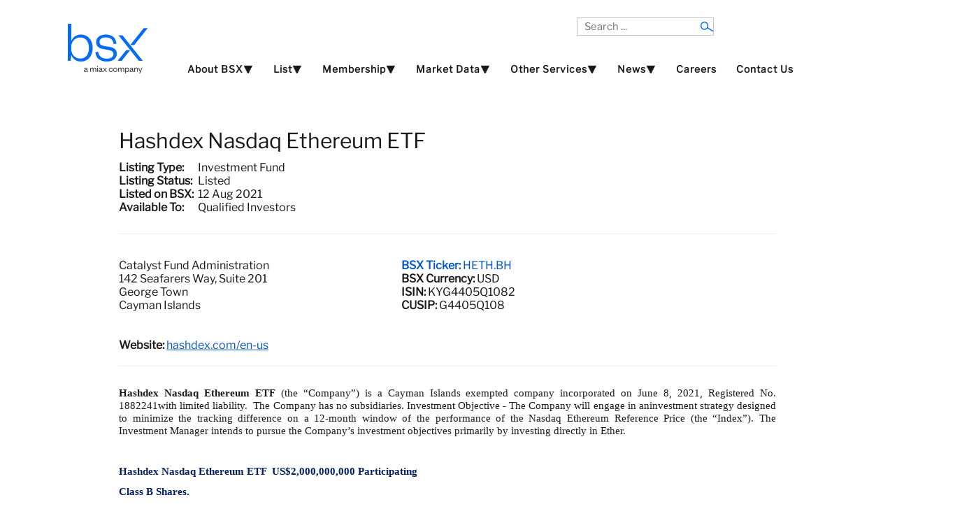

--- FILE ---
content_type: text/html; charset=UTF-8
request_url: https://bsx.com/company_details.php?CompanyID=1099939931
body_size: 28054
content:
<!DOCTYPE html>
<html xmlns="http://www.w3.org/1999/xhtml" xml:lang="en-gb" lang="en-gb" >
<head>
<meta http-equiv="content-type"	content="text/html; charset=utf-8" />
<meta name="description"		content="Bermuda Stock Exchange" />
<meta name="viewport" 			content="width=device-width, initial-scale=1"/>  

<!---  Don't know what these do, they appear to be unneccessary
<script src="/jsm/jquery.js"			type="text/javascript"></script>		
<script src="/jsm/jquery_002.js"		type="text/javascript"></script>
<script src="/jsm/jquery_003.js"		type="text/javascript"></script>
<script src="/jsm/jquery_004.js"		type="text/javascript"></script>
<script src="/js/jquery-migrate.min.js" type="text/javascript"></script>
<script src="/js/dropdown.js"  			type="text/javascript"></script>
<script src="/js/mootools-core.js"		type="text/javascript"></script> 
<script src="/js/mootools-more.js"		type="text/javascript"></script>--->


<script src="/js/jquery.min.js"			type="text/javascript"></script>
<script src="/js/jquery.slides.min.js"	type="text/javascript"></script>
<script src="/js/bootstrap.min.js" 		type="text/javascript"></script>
<script src="/js/caption.js"			type="text/javascript"></script>
<script src="/js/responsive-nav.js"		type="text/javascript"></script>


<link rel="stylesheet" href="/css/slideshow.css"		type="text/css"/>
<link rel="stylesheet" href="/css/bootstrap.css"		type="text/css"/>
<link rel="stylesheet" href="/css/template.css"			type="text/css"/>
<link rel="stylesheet" href="/css/style1.css"			type="text/css"/>
<link rel="stylesheet" href="/css/nexus.css"			type="text/css"/>
<link rel="stylesheet" href="/css/responsive-nav.css"	type="text/css"/>
<link rel="stylesheet" href="/css/responsive.css" 		type="text/css"/>
<link rel="stylesheet" href="/css/BSX.css"				type="text/css"/>

<script type="text/javascript">
jQuery(window).on('load',  function()
{
	new JCaption('img.caption');
});
</script>  
  
<script type="text/javascript">
jQuery.noConflict();<!--- Done to stop JQuery using $ as subst for JQuery --->

jQuery(document).ready(function($)
{
	$(function()
	{
		$('#slides').slidesjs(
		{
	        width: 475,
	        height: 295,
	        play:
			{
		        active: true,
		        effect: "fade",
		        auto: true,
		        interval: 7000,
		        swap: true
			},
			 // Fade Effect Toggle
	        navigation:
			{
	        	effect: "fade"
			},
	        pagination:
			{
	        	effect: "fade"
			},
	        effect:
			{
	        	fade:
				{
					speed: 1000
				}		
			},
		});
	});
});
</script>

<script type="text/javascript">
jQuery(function()
{
	jQuery('#hornav').slicknav();
});
</script>
<title>listed security details Bermuda Stock Exchange </title>
<style>
    .custom-table {
        width: 100%;
    / / float: left;
    / / overflow-y: auto;
    / / overflow-x: hidden;
    / / height: 155 px;
        border: 1px solid #056CF2;
        padding: 0px;
        margin-bottom: 20px;
        position: relative;
    }

</style>

<script type="text/javascript" src="js/tableHeadFixer.js" charset="utf-8"></script>
<script>
    jQuery(document).ready(function () {
        jQuery(".fixTable").tableHeadFixer();
    });
</script>
</head>

<body>
<div id="container_header" class="j51contain">
<!---------------------------- START HEADER ----------------------------> 
	<div class="wrapper1440">
		<div id ="header" class="block_holder">  
			<div id="header_items">
		
		    <div id="search">
				<div class="search">
					<form action="search.php" method="get" class="form-inline">
						<label for="mod-search-searchword" class="element-invisible">Search ...</label> 
						<input name="txtSearch" id="mod-search-searchword" maxlength="100"  class="inputbox search-query" type="search" placeholder="Search ..." />
						<input type="hidden" name="Process" value="1" />
					</form>
				</div>
		    </div> 
		 
			<div id="logo">
			    <div class="logo_container">
					<div class="logo">
						<a href="index.php" title="">
			            <span><img src="/media/home_page_images/BSX_TM_LOGO_RGB_blue.png" alt="BSX a MIAX Company Logo" style="vertical-align: middle"/></span></a>
			        </div>
			    </div>
			</div>
		
			<div class="clear"></div>
		</div>
		
			<div id="hornav">
			<ul class="menu" id="moomenu"><li><a  href="#top">About BSX⯆</a><ul><li><a  href="about-us">About Us</a></li><li><a  href="why-bermuda">Why Bermuda?</a></li><li><a  href="international-recognitions">International Recognitions</a></li><li><a  href="meet-the-team">Meet The Team</a></li><li><a  href="trading-hours-and-holidays">Trading Hours and Holidays</a></li></ul></li><li><a  href="#top">List⯆</a><ul><li><a  href="listing-debt">Debt</a></li><li><a  href="listing-insurance-linked-securities-ils">Insurance Linked Securities (ILS)</a></li><li><a  href="listing-funds">Funds</a></li><li><a  href="listing-regulations-and-fees">Listing Regulations and Fees</a></li></ul></li><li><a  href="#top">Membership⯆</a><ul><li><a  href="become-a-listing-sponsor">Become a Listing Sponsor</a></li><li><a  href="become-a-trading-member">Become a Trading Member</a></li><li><a  href="comp_listing_sponsors.php">Listing Sponsors</a></li><li><a  href="comp_trading_members.php">Trading Members</a></li></ul></li><li><a  href="#top">Market Data⯆</a><ul><li><a  href="trading_reports.php">Trading Reports</a></li><li><a  href="bsxindexhistory.php">BSX Index History</a></li><li><a  href="comp_securities.php">All Listed Securities</a></li><li><a  href="comp_investment_funds.php">Investment Funds</a></li><li><a  href="comp_derivative_warrants.php">Derivative Warrants</a></li><li><a  href="comp_domestic_company.php">Domestic Main Board Companies</a></li><li><a  href="comp_domestic_small_cap_companies.php">Domestic Small Cap Companies</a></li><li><a  href="comp_international_debt_securities.php">International Debt</a></li><li><a  href="comp_international_companies.php">International Companies</a></li><li><a  href="comp_insurance_linked_securities.php">Insurance Linked Securities (ILS)</a></li><li><a  href="comp_mezzanine_market_companies.php">Mezzanine Market Companies</a></li><li><a  href="comp_clo.php">Collateralized Loan Obligation (CLO)</a></li><li><a  href="comp_domestic_debt.php">Domestic Debt</a></li><li><a  href="comp_delisted.php">Delisted or Renamed Securities</a></li></ul></li><li><a  href="#top">Other Services⯆</a><ul><li><a  href="cusip-applications">Apply for a CUSIP/ISIN</a></li><li><a target="_blank" href="pdf/BSX_Investor_Education_Guide_23032022.pdf">BSX Investor Guide</a></li></ul></li><li><a  href="#top">News⯆</a><ul><li><a  href="articles_list.php?NewsType=1">BSX News Articles</a></li><li><a  href="articles_list.php?NewsType=0">Regulatory and Issuer News</a></li></ul></li><li><a  href="careers">Careers</a></li><li><a  href="contact-us">Contact Us</a></li></ul>			</div>
			
		
		
		<div class="clear"></div>
		</div>
	</div>
</div>


	







<div class="j51contain">
    <div id="inner_main_content" class="wrapper970">
        <div class="module_padding_inner boot-padding_inner">

            <div class="col-md-12">
                <div class="page-header">
                    <h2>Hashdex Nasdaq Ethereum ETF</h2>
                    <table><tr><td><b>Listing Type:&nbsp&nbsp</b></td><td>Investment Fund</td></tr><tr><td><b>Listing Status:&nbsp&nbsp</b></td><td>Listed</td></tr><tr><td><b>Listed on BSX:&nbsp&nbsp</b></td><td>12 Aug 2021</td></tr><tr><td><b>Available To:&nbsp&nbsp</b></td><td>Qualified Investors</td></tr></table>                    <br/>
                </div>
            </div>

            <div class="boot-container">
				
                <div class="col-md-5 col-xs-6"><div class="cmpinfo">Catalyst Fund Administration<br />142 Seafarers Way, Suite 201<br />George Town <br />Cayman Islands<br /><br /></div></div><div class="col-md-4 col-xs-6"><div class="cmpinfo boot-cmpinfo"><font style="color:#0258c8;"><span>BSX Ticker:</span> HETH.BH</font><br /><span>BSX Currency:</span> USD<br /><span>ISIN:</span> KYG4405Q1082<br /><span>CUSIP:</span> G4405Q108<br /></div></div>                <div class="clearfix"></div>
            </div>

            <div class="col-md-12 ">
				<br /><b>Website:  </b><a href="https://hashdex.com/en-us" target="_blank">hashdex.com/en-us</a> <br /> 
                <div class="bt1mt20">
                    <p>&nbsp;</p>
<p class="MsoBodyText" style="text-align: justify; line-height: 115%;"><strong><span style="font-size: 11.0pt; line-height: 115%; font-family: 'Palatino Linotype',serif; mso-fareast-font-family: Calibri;">Hashdex Nasdaq Ethereum ETF</span></strong><span style="font-size: 11.0pt; line-height: 115%; font-family: 'Palatino Linotype',serif; mso-fareast-font-family: Calibri;"> (the &ldquo;Company&rdquo;) is a Cayman Islands exempted company incorporated on June 8, 2021, Registered No. 1882241with limited liability.<span style="mso-spacerun: yes;">&nbsp; </span>The Company has no subsidiaries. </span><span style="font-size: 11.0pt; line-height: 115%; font-family: 'Palatino Linotype',serif;">Investment Objective - The Company will engage in an</span><span style="font-size: 11.0pt; line-height: 115%; font-family: 'Palatino Linotype',serif;">investment strategy designed to minimize the tracking difference on a 12-month window of the performance of the Nasdaq Ethereum Reference Price (the &ldquo;Index&rdquo;). The Investment Manager intends to pursue the Company&rsquo;s investment objectives primarily by investing directly in Ether. </span></p>
<p class="MsoBodyText" style="margin-left: 36.0pt; text-indent: -36.0pt;"><span style="font-size: 11.0pt; font-family: 'Palatino Linotype',serif;">&nbsp;</span></p>
<p class="MsoNormal" style="margin-left: 36.0pt; text-indent: -36.0pt; tab-stops: -72.0pt; mso-layout-grid-align: none; punctuation-wrap: simple; text-autospace: none; vertical-align: baseline;"><a name="_Hlk51330821"></a><strong style="mso-bidi-font-weight: normal;"><span style="font-size: 11.0pt; font-family: 'Palatino Linotype',serif; mso-bidi-font-family: Arial; color: #002060;">Hashdex Nasdaq Ethereum ETF<span style="mso-spacerun: yes;">&nbsp; </span>US$2,000,000,000 Participating</span></strong></p>
<p class="MsoNormal" style="margin-left: 36.0pt; text-indent: -36.0pt; tab-stops: -72.0pt; mso-layout-grid-align: none; punctuation-wrap: simple; text-autospace: none; vertical-align: baseline;"><a name="_Hlk51330821"></a><strong style="mso-bidi-font-weight: normal;"><span style="font-size: 11.0pt; font-family: 'Palatino Linotype',serif; mso-bidi-font-family: Arial; color: #002060;">Class B Shares.</span></strong></p>
<p class="MsoNormal" style="mso-margin-top-alt: auto; mso-add-space: auto; text-align: justify; mso-pagination: widow-orphan;"><span style="mso-bookmark: _Hlk51330821;"><strong style="mso-bidi-font-weight: normal;"><span style="font-size: 11.0pt; font-family: 'Palatino Linotype',serif; color: #002060;">&nbsp;</span></strong></span></p>
<p class="MsoNormal" style="mso-margin-top-alt: auto; mso-add-space: auto; text-align: justify; mso-pagination: widow-orphan;"><span style="mso-bookmark: _Hlk51330821;"><strong style="mso-bidi-font-weight: normal;"><span style="font-size: 11.0pt; font-family: 'Palatino Linotype',serif; color: #002060;">At the date of listing 500 (five hundred) Participating Class B Shares were issued at a price of US$1000 per share with the remaining 1,999,500 shares outstanding. </span></strong></span></p>
<p><!-- [if gte mso 9]><xml>
 <o:OfficeDocumentSettings>
  <o:AllowPNG/>
 </o:OfficeDocumentSettings>
</xml><![endif]--><!-- [if gte mso 9]><xml>
 <w:WordDocument>
  <w:View>Normal</w:View>
  <w:Zoom>0</w:Zoom>
  <w:TrackMoves/>
  <w:TrackFormatting/>
  <w:DoNotShowComments/>
  <w:PunctuationKerning/>
  <w:ValidateAgainstSchemas/>
  <w:SaveIfXMLInvalid>false</w:SaveIfXMLInvalid>
  <w:IgnoreMixedContent>false</w:IgnoreMixedContent>
  <w:AlwaysShowPlaceholderText>false</w:AlwaysShowPlaceholderText>
  <w:DoNotPromoteQF/>
  <w:LidThemeOther>EN-US</w:LidThemeOther>
  <w:LidThemeAsian>X-NONE</w:LidThemeAsian>
  <w:LidThemeComplexScript>X-NONE</w:LidThemeComplexScript>
  <w:Compatibility>
   <w:BreakWrappedTables/>
   <w:SnapToGridInCell/>
   <w:WrapTextWithPunct/>
   <w:UseAsianBreakRules/>
   <w:DontGrowAutofit/>
   <w:SplitPgBreakAndParaMark/>
   <w:EnableOpenTypeKerning/>
   <w:DontFlipMirrorIndents/>
   <w:OverrideTableStyleHps/>
  </w:Compatibility>
  <m:mathPr>
   <m:mathFont m:val="Cambria Math"/>
   <m:brkBin m:val="before"/>
   <m:brkBinSub m:val="--"/>
   <m:smallFrac m:val="off"/>
   <m:dispDef/>
   <m:lMargin m:val="0"/>
   <m:rMargin m:val="0"/>
   <m:defJc m:val="centerGroup"/>
   <m:wrapIndent m:val="1440"/>
   <m:intLim m:val="subSup"/>
   <m:naryLim m:val="undOvr"/>
  </m:mathPr></w:WordDocument>
</xml><![endif]--><!-- [if gte mso 9]><xml>
 <w:LatentStyles DefLockedState="false" DefUnhideWhenUsed="false"
  DefSemiHidden="false" DefQFormat="false" DefPriority="99"
  LatentStyleCount="376">
  <w:LsdException Locked="false" Priority="0" QFormat="true" Name="Normal"/>
  <w:LsdException Locked="false" Priority="9" QFormat="true" Name="heading 1"/>
  <w:LsdException Locked="false" Priority="9" SemiHidden="true"
   UnhideWhenUsed="true" QFormat="true" Name="heading 2"/>
  <w:LsdException Locked="false" Priority="9" SemiHidden="true"
   UnhideWhenUsed="true" QFormat="true" Name="heading 3"/>
  <w:LsdException Locked="false" Priority="9" SemiHidden="true"
   UnhideWhenUsed="true" QFormat="true" Name="heading 4"/>
  <w:LsdException Locked="false" Priority="9" SemiHidden="true"
   UnhideWhenUsed="true" QFormat="true" Name="heading 5"/>
  <w:LsdException Locked="false" Priority="9" SemiHidden="true"
   UnhideWhenUsed="true" QFormat="true" Name="heading 6"/>
  <w:LsdException Locked="false" Priority="9" SemiHidden="true"
   UnhideWhenUsed="true" QFormat="true" Name="heading 7"/>
  <w:LsdException Locked="false" Priority="9" SemiHidden="true"
   UnhideWhenUsed="true" QFormat="true" Name="heading 8"/>
  <w:LsdException Locked="false" Priority="9" SemiHidden="true"
   UnhideWhenUsed="true" QFormat="true" Name="heading 9"/>
  <w:LsdException Locked="false" SemiHidden="true" UnhideWhenUsed="true"
   Name="index 1"/>
  <w:LsdException Locked="false" SemiHidden="true" UnhideWhenUsed="true"
   Name="index 2"/>
  <w:LsdException Locked="false" SemiHidden="true" UnhideWhenUsed="true"
   Name="index 3"/>
  <w:LsdException Locked="false" SemiHidden="true" UnhideWhenUsed="true"
   Name="index 4"/>
  <w:LsdException Locked="false" SemiHidden="true" UnhideWhenUsed="true"
   Name="index 5"/>
  <w:LsdException Locked="false" SemiHidden="true" UnhideWhenUsed="true"
   Name="index 6"/>
  <w:LsdException Locked="false" SemiHidden="true" UnhideWhenUsed="true"
   Name="index 7"/>
  <w:LsdException Locked="false" SemiHidden="true" UnhideWhenUsed="true"
   Name="index 8"/>
  <w:LsdException Locked="false" SemiHidden="true" UnhideWhenUsed="true"
   Name="index 9"/>
  <w:LsdException Locked="false" Priority="39" SemiHidden="true"
   UnhideWhenUsed="true" Name="toc 1"/>
  <w:LsdException Locked="false" Priority="39" SemiHidden="true"
   UnhideWhenUsed="true" Name="toc 2"/>
  <w:LsdException Locked="false" Priority="39" SemiHidden="true"
   UnhideWhenUsed="true" Name="toc 3"/>
  <w:LsdException Locked="false" Priority="39" SemiHidden="true"
   UnhideWhenUsed="true" Name="toc 4"/>
  <w:LsdException Locked="false" Priority="39" SemiHidden="true"
   UnhideWhenUsed="true" Name="toc 5"/>
  <w:LsdException Locked="false" Priority="39" SemiHidden="true"
   UnhideWhenUsed="true" Name="toc 6"/>
  <w:LsdException Locked="false" Priority="39" SemiHidden="true"
   UnhideWhenUsed="true" Name="toc 7"/>
  <w:LsdException Locked="false" Priority="39" SemiHidden="true"
   UnhideWhenUsed="true" Name="toc 8"/>
  <w:LsdException Locked="false" Priority="39" SemiHidden="true"
   UnhideWhenUsed="true" Name="toc 9"/>
  <w:LsdException Locked="false" SemiHidden="true" UnhideWhenUsed="true"
   Name="Normal Indent"/>
  <w:LsdException Locked="false" SemiHidden="true" UnhideWhenUsed="true"
   Name="footnote text"/>
  <w:LsdException Locked="false" SemiHidden="true" UnhideWhenUsed="true"
   Name="annotation text"/>
  <w:LsdException Locked="false" SemiHidden="true" UnhideWhenUsed="true"
   Name="header"/>
  <w:LsdException Locked="false" SemiHidden="true" UnhideWhenUsed="true"
   Name="footer"/>
  <w:LsdException Locked="false" SemiHidden="true" UnhideWhenUsed="true"
   Name="index heading"/>
  <w:LsdException Locked="false" Priority="35" SemiHidden="true"
   UnhideWhenUsed="true" QFormat="true" Name="caption"/>
  <w:LsdException Locked="false" SemiHidden="true" UnhideWhenUsed="true"
   Name="table of figures"/>
  <w:LsdException Locked="false" SemiHidden="true" UnhideWhenUsed="true"
   Name="envelope address"/>
  <w:LsdException Locked="false" SemiHidden="true" UnhideWhenUsed="true"
   Name="envelope return"/>
  <w:LsdException Locked="false" SemiHidden="true" UnhideWhenUsed="true"
   Name="footnote reference"/>
  <w:LsdException Locked="false" SemiHidden="true" UnhideWhenUsed="true"
   Name="annotation reference"/>
  <w:LsdException Locked="false" SemiHidden="true" UnhideWhenUsed="true"
   Name="line number"/>
  <w:LsdException Locked="false" SemiHidden="true" UnhideWhenUsed="true"
   Name="page number"/>
  <w:LsdException Locked="false" SemiHidden="true" UnhideWhenUsed="true"
   Name="endnote reference"/>
  <w:LsdException Locked="false" SemiHidden="true" UnhideWhenUsed="true"
   Name="endnote text"/>
  <w:LsdException Locked="false" SemiHidden="true" UnhideWhenUsed="true"
   Name="table of authorities"/>
  <w:LsdException Locked="false" SemiHidden="true" UnhideWhenUsed="true"
   Name="macro"/>
  <w:LsdException Locked="false" SemiHidden="true" UnhideWhenUsed="true"
   Name="toa heading"/>
  <w:LsdException Locked="false" SemiHidden="true" UnhideWhenUsed="true"
   Name="List"/>
  <w:LsdException Locked="false" SemiHidden="true" UnhideWhenUsed="true"
   Name="List Bullet"/>
  <w:LsdException Locked="false" SemiHidden="true" UnhideWhenUsed="true"
   Name="List Number"/>
  <w:LsdException Locked="false" SemiHidden="true" UnhideWhenUsed="true"
   Name="List 2"/>
  <w:LsdException Locked="false" SemiHidden="true" UnhideWhenUsed="true"
   Name="List 3"/>
  <w:LsdException Locked="false" SemiHidden="true" UnhideWhenUsed="true"
   Name="List 4"/>
  <w:LsdException Locked="false" SemiHidden="true" UnhideWhenUsed="true"
   Name="List 5"/>
  <w:LsdException Locked="false" SemiHidden="true" UnhideWhenUsed="true"
   Name="List Bullet 2"/>
  <w:LsdException Locked="false" SemiHidden="true" UnhideWhenUsed="true"
   Name="List Bullet 3"/>
  <w:LsdException Locked="false" SemiHidden="true" UnhideWhenUsed="true"
   Name="List Bullet 4"/>
  <w:LsdException Locked="false" SemiHidden="true" UnhideWhenUsed="true"
   Name="List Bullet 5"/>
  <w:LsdException Locked="false" SemiHidden="true" UnhideWhenUsed="true"
   Name="List Number 2"/>
  <w:LsdException Locked="false" SemiHidden="true" UnhideWhenUsed="true"
   Name="List Number 3"/>
  <w:LsdException Locked="false" SemiHidden="true" UnhideWhenUsed="true"
   Name="List Number 4"/>
  <w:LsdException Locked="false" SemiHidden="true" UnhideWhenUsed="true"
   Name="List Number 5"/>
  <w:LsdException Locked="false" Priority="10" QFormat="true" Name="Title"/>
  <w:LsdException Locked="false" SemiHidden="true" UnhideWhenUsed="true"
   Name="Closing"/>
  <w:LsdException Locked="false" SemiHidden="true" UnhideWhenUsed="true"
   Name="Signature"/>
  <w:LsdException Locked="false" Priority="1" SemiHidden="true"
   UnhideWhenUsed="true" Name="Default Paragraph Font"/>
  <w:LsdException Locked="false" Priority="0" SemiHidden="true"
   UnhideWhenUsed="true" Name="Body Text"/>
  <w:LsdException Locked="false" SemiHidden="true" UnhideWhenUsed="true"
   Name="Body Text Indent"/>
  <w:LsdException Locked="false" SemiHidden="true" UnhideWhenUsed="true"
   Name="List Continue"/>
  <w:LsdException Locked="false" SemiHidden="true" UnhideWhenUsed="true"
   Name="List Continue 2"/>
  <w:LsdException Locked="false" SemiHidden="true" UnhideWhenUsed="true"
   Name="List Continue 3"/>
  <w:LsdException Locked="false" SemiHidden="true" UnhideWhenUsed="true"
   Name="List Continue 4"/>
  <w:LsdException Locked="false" SemiHidden="true" UnhideWhenUsed="true"
   Name="List Continue 5"/>
  <w:LsdException Locked="false" SemiHidden="true" UnhideWhenUsed="true"
   Name="Message Header"/>
  <w:LsdException Locked="false" Priority="11" QFormat="true" Name="Subtitle"/>
  <w:LsdException Locked="false" SemiHidden="true" UnhideWhenUsed="true"
   Name="Salutation"/>
  <w:LsdException Locked="false" SemiHidden="true" UnhideWhenUsed="true"
   Name="Date"/>
  <w:LsdException Locked="false" SemiHidden="true" UnhideWhenUsed="true"
   Name="Body Text First Indent"/>
  <w:LsdException Locked="false" SemiHidden="true" UnhideWhenUsed="true"
   Name="Body Text First Indent 2"/>
  <w:LsdException Locked="false" SemiHidden="true" UnhideWhenUsed="true"
   Name="Note Heading"/>
  <w:LsdException Locked="false" SemiHidden="true" UnhideWhenUsed="true"
   Name="Body Text 2"/>
  <w:LsdException Locked="false" SemiHidden="true" UnhideWhenUsed="true"
   Name="Body Text 3"/>
  <w:LsdException Locked="false" SemiHidden="true" UnhideWhenUsed="true"
   Name="Body Text Indent 2"/>
  <w:LsdException Locked="false" SemiHidden="true" UnhideWhenUsed="true"
   Name="Body Text Indent 3"/>
  <w:LsdException Locked="false" SemiHidden="true" UnhideWhenUsed="true"
   Name="Block Text"/>
  <w:LsdException Locked="false" SemiHidden="true" UnhideWhenUsed="true"
   Name="Hyperlink"/>
  <w:LsdException Locked="false" SemiHidden="true" UnhideWhenUsed="true"
   Name="FollowedHyperlink"/>
  <w:LsdException Locked="false" Priority="22" QFormat="true" Name="Strong"/>
  <w:LsdException Locked="false" Priority="20" QFormat="true" Name="Emphasis"/>
  <w:LsdException Locked="false" SemiHidden="true" UnhideWhenUsed="true"
   Name="Document Map"/>
  <w:LsdException Locked="false" SemiHidden="true" UnhideWhenUsed="true"
   Name="Plain Text"/>
  <w:LsdException Locked="false" SemiHidden="true" UnhideWhenUsed="true"
   Name="E-mail Signature"/>
  <w:LsdException Locked="false" SemiHidden="true" UnhideWhenUsed="true"
   Name="HTML Top of Form"/>
  <w:LsdException Locked="false" SemiHidden="true" UnhideWhenUsed="true"
   Name="HTML Bottom of Form"/>
  <w:LsdException Locked="false" SemiHidden="true" UnhideWhenUsed="true"
   Name="Normal (Web)"/>
  <w:LsdException Locked="false" SemiHidden="true" UnhideWhenUsed="true"
   Name="HTML Acronym"/>
  <w:LsdException Locked="false" SemiHidden="true" UnhideWhenUsed="true"
   Name="HTML Address"/>
  <w:LsdException Locked="false" SemiHidden="true" UnhideWhenUsed="true"
   Name="HTML Cite"/>
  <w:LsdException Locked="false" SemiHidden="true" UnhideWhenUsed="true"
   Name="HTML Code"/>
  <w:LsdException Locked="false" SemiHidden="true" UnhideWhenUsed="true"
   Name="HTML Definition"/>
  <w:LsdException Locked="false" SemiHidden="true" UnhideWhenUsed="true"
   Name="HTML Keyboard"/>
  <w:LsdException Locked="false" SemiHidden="true" UnhideWhenUsed="true"
   Name="HTML Preformatted"/>
  <w:LsdException Locked="false" SemiHidden="true" UnhideWhenUsed="true"
   Name="HTML Sample"/>
  <w:LsdException Locked="false" SemiHidden="true" UnhideWhenUsed="true"
   Name="HTML Typewriter"/>
  <w:LsdException Locked="false" SemiHidden="true" UnhideWhenUsed="true"
   Name="HTML Variable"/>
  <w:LsdException Locked="false" SemiHidden="true" UnhideWhenUsed="true"
   Name="Normal Table"/>
  <w:LsdException Locked="false" SemiHidden="true" UnhideWhenUsed="true"
   Name="annotation subject"/>
  <w:LsdException Locked="false" SemiHidden="true" UnhideWhenUsed="true"
   Name="No List"/>
  <w:LsdException Locked="false" SemiHidden="true" UnhideWhenUsed="true"
   Name="Outline List 1"/>
  <w:LsdException Locked="false" SemiHidden="true" UnhideWhenUsed="true"
   Name="Outline List 2"/>
  <w:LsdException Locked="false" SemiHidden="true" UnhideWhenUsed="true"
   Name="Outline List 3"/>
  <w:LsdException Locked="false" SemiHidden="true" UnhideWhenUsed="true"
   Name="Table Simple 1"/>
  <w:LsdException Locked="false" SemiHidden="true" UnhideWhenUsed="true"
   Name="Table Simple 2"/>
  <w:LsdException Locked="false" SemiHidden="true" UnhideWhenUsed="true"
   Name="Table Simple 3"/>
  <w:LsdException Locked="false" SemiHidden="true" UnhideWhenUsed="true"
   Name="Table Classic 1"/>
  <w:LsdException Locked="false" SemiHidden="true" UnhideWhenUsed="true"
   Name="Table Classic 2"/>
  <w:LsdException Locked="false" SemiHidden="true" UnhideWhenUsed="true"
   Name="Table Classic 3"/>
  <w:LsdException Locked="false" SemiHidden="true" UnhideWhenUsed="true"
   Name="Table Classic 4"/>
  <w:LsdException Locked="false" SemiHidden="true" UnhideWhenUsed="true"
   Name="Table Colorful 1"/>
  <w:LsdException Locked="false" SemiHidden="true" UnhideWhenUsed="true"
   Name="Table Colorful 2"/>
  <w:LsdException Locked="false" SemiHidden="true" UnhideWhenUsed="true"
   Name="Table Colorful 3"/>
  <w:LsdException Locked="false" SemiHidden="true" UnhideWhenUsed="true"
   Name="Table Columns 1"/>
  <w:LsdException Locked="false" SemiHidden="true" UnhideWhenUsed="true"
   Name="Table Columns 2"/>
  <w:LsdException Locked="false" SemiHidden="true" UnhideWhenUsed="true"
   Name="Table Columns 3"/>
  <w:LsdException Locked="false" SemiHidden="true" UnhideWhenUsed="true"
   Name="Table Columns 4"/>
  <w:LsdException Locked="false" SemiHidden="true" UnhideWhenUsed="true"
   Name="Table Columns 5"/>
  <w:LsdException Locked="false" SemiHidden="true" UnhideWhenUsed="true"
   Name="Table Grid 1"/>
  <w:LsdException Locked="false" SemiHidden="true" UnhideWhenUsed="true"
   Name="Table Grid 2"/>
  <w:LsdException Locked="false" SemiHidden="true" UnhideWhenUsed="true"
   Name="Table Grid 3"/>
  <w:LsdException Locked="false" SemiHidden="true" UnhideWhenUsed="true"
   Name="Table Grid 4"/>
  <w:LsdException Locked="false" SemiHidden="true" UnhideWhenUsed="true"
   Name="Table Grid 5"/>
  <w:LsdException Locked="false" SemiHidden="true" UnhideWhenUsed="true"
   Name="Table Grid 6"/>
  <w:LsdException Locked="false" SemiHidden="true" UnhideWhenUsed="true"
   Name="Table Grid 7"/>
  <w:LsdException Locked="false" SemiHidden="true" UnhideWhenUsed="true"
   Name="Table Grid 8"/>
  <w:LsdException Locked="false" SemiHidden="true" UnhideWhenUsed="true"
   Name="Table List 1"/>
  <w:LsdException Locked="false" SemiHidden="true" UnhideWhenUsed="true"
   Name="Table List 2"/>
  <w:LsdException Locked="false" SemiHidden="true" UnhideWhenUsed="true"
   Name="Table List 3"/>
  <w:LsdException Locked="false" SemiHidden="true" UnhideWhenUsed="true"
   Name="Table List 4"/>
  <w:LsdException Locked="false" SemiHidden="true" UnhideWhenUsed="true"
   Name="Table List 5"/>
  <w:LsdException Locked="false" SemiHidden="true" UnhideWhenUsed="true"
   Name="Table List 6"/>
  <w:LsdException Locked="false" SemiHidden="true" UnhideWhenUsed="true"
   Name="Table List 7"/>
  <w:LsdException Locked="false" SemiHidden="true" UnhideWhenUsed="true"
   Name="Table List 8"/>
  <w:LsdException Locked="false" SemiHidden="true" UnhideWhenUsed="true"
   Name="Table 3D effects 1"/>
  <w:LsdException Locked="false" SemiHidden="true" UnhideWhenUsed="true"
   Name="Table 3D effects 2"/>
  <w:LsdException Locked="false" SemiHidden="true" UnhideWhenUsed="true"
   Name="Table 3D effects 3"/>
  <w:LsdException Locked="false" SemiHidden="true" UnhideWhenUsed="true"
   Name="Table Contemporary"/>
  <w:LsdException Locked="false" SemiHidden="true" UnhideWhenUsed="true"
   Name="Table Elegant"/>
  <w:LsdException Locked="false" SemiHidden="true" UnhideWhenUsed="true"
   Name="Table Professional"/>
  <w:LsdException Locked="false" SemiHidden="true" UnhideWhenUsed="true"
   Name="Table Subtle 1"/>
  <w:LsdException Locked="false" SemiHidden="true" UnhideWhenUsed="true"
   Name="Table Subtle 2"/>
  <w:LsdException Locked="false" SemiHidden="true" UnhideWhenUsed="true"
   Name="Table Web 1"/>
  <w:LsdException Locked="false" SemiHidden="true" UnhideWhenUsed="true"
   Name="Table Web 2"/>
  <w:LsdException Locked="false" SemiHidden="true" UnhideWhenUsed="true"
   Name="Table Web 3"/>
  <w:LsdException Locked="false" SemiHidden="true" UnhideWhenUsed="true"
   Name="Balloon Text"/>
  <w:LsdException Locked="false" Priority="39" Name="Table Grid"/>
  <w:LsdException Locked="false" SemiHidden="true" UnhideWhenUsed="true"
   Name="Table Theme"/>
  <w:LsdException Locked="false" SemiHidden="true" Name="Placeholder Text"/>
  <w:LsdException Locked="false" Priority="1" QFormat="true" Name="No Spacing"/>
  <w:LsdException Locked="false" Priority="60" Name="Light Shading"/>
  <w:LsdException Locked="false" Priority="61" Name="Light List"/>
  <w:LsdException Locked="false" Priority="62" Name="Light Grid"/>
  <w:LsdException Locked="false" Priority="63" Name="Medium Shading 1"/>
  <w:LsdException Locked="false" Priority="64" Name="Medium Shading 2"/>
  <w:LsdException Locked="false" Priority="65" Name="Medium List 1"/>
  <w:LsdException Locked="false" Priority="66" Name="Medium List 2"/>
  <w:LsdException Locked="false" Priority="67" Name="Medium Grid 1"/>
  <w:LsdException Locked="false" Priority="68" Name="Medium Grid 2"/>
  <w:LsdException Locked="false" Priority="69" Name="Medium Grid 3"/>
  <w:LsdException Locked="false" Priority="70" Name="Dark List"/>
  <w:LsdException Locked="false" Priority="71" Name="Colorful Shading"/>
  <w:LsdException Locked="false" Priority="72" Name="Colorful List"/>
  <w:LsdException Locked="false" Priority="73" Name="Colorful Grid"/>
  <w:LsdException Locked="false" Priority="60" Name="Light Shading Accent 1"/>
  <w:LsdException Locked="false" Priority="61" Name="Light List Accent 1"/>
  <w:LsdException Locked="false" Priority="62" Name="Light Grid Accent 1"/>
  <w:LsdException Locked="false" Priority="63" Name="Medium Shading 1 Accent 1"/>
  <w:LsdException Locked="false" Priority="64" Name="Medium Shading 2 Accent 1"/>
  <w:LsdException Locked="false" Priority="65" Name="Medium List 1 Accent 1"/>
  <w:LsdException Locked="false" SemiHidden="true" Name="Revision"/>
  <w:LsdException Locked="false" Priority="34" QFormat="true"
   Name="List Paragraph"/>
  <w:LsdException Locked="false" Priority="29" QFormat="true" Name="Quote"/>
  <w:LsdException Locked="false" Priority="30" QFormat="true"
   Name="Intense Quote"/>
  <w:LsdException Locked="false" Priority="66" Name="Medium List 2 Accent 1"/>
  <w:LsdException Locked="false" Priority="67" Name="Medium Grid 1 Accent 1"/>
  <w:LsdException Locked="false" Priority="68" Name="Medium Grid 2 Accent 1"/>
  <w:LsdException Locked="false" Priority="69" Name="Medium Grid 3 Accent 1"/>
  <w:LsdException Locked="false" Priority="70" Name="Dark List Accent 1"/>
  <w:LsdException Locked="false" Priority="71" Name="Colorful Shading Accent 1"/>
  <w:LsdException Locked="false" Priority="72" Name="Colorful List Accent 1"/>
  <w:LsdException Locked="false" Priority="73" Name="Colorful Grid Accent 1"/>
  <w:LsdException Locked="false" Priority="60" Name="Light Shading Accent 2"/>
  <w:LsdException Locked="false" Priority="61" Name="Light List Accent 2"/>
  <w:LsdException Locked="false" Priority="62" Name="Light Grid Accent 2"/>
  <w:LsdException Locked="false" Priority="63" Name="Medium Shading 1 Accent 2"/>
  <w:LsdException Locked="false" Priority="64" Name="Medium Shading 2 Accent 2"/>
  <w:LsdException Locked="false" Priority="65" Name="Medium List 1 Accent 2"/>
  <w:LsdException Locked="false" Priority="66" Name="Medium List 2 Accent 2"/>
  <w:LsdException Locked="false" Priority="67" Name="Medium Grid 1 Accent 2"/>
  <w:LsdException Locked="false" Priority="68" Name="Medium Grid 2 Accent 2"/>
  <w:LsdException Locked="false" Priority="69" Name="Medium Grid 3 Accent 2"/>
  <w:LsdException Locked="false" Priority="70" Name="Dark List Accent 2"/>
  <w:LsdException Locked="false" Priority="71" Name="Colorful Shading Accent 2"/>
  <w:LsdException Locked="false" Priority="72" Name="Colorful List Accent 2"/>
  <w:LsdException Locked="false" Priority="73" Name="Colorful Grid Accent 2"/>
  <w:LsdException Locked="false" Priority="60" Name="Light Shading Accent 3"/>
  <w:LsdException Locked="false" Priority="61" Name="Light List Accent 3"/>
  <w:LsdException Locked="false" Priority="62" Name="Light Grid Accent 3"/>
  <w:LsdException Locked="false" Priority="63" Name="Medium Shading 1 Accent 3"/>
  <w:LsdException Locked="false" Priority="64" Name="Medium Shading 2 Accent 3"/>
  <w:LsdException Locked="false" Priority="65" Name="Medium List 1 Accent 3"/>
  <w:LsdException Locked="false" Priority="66" Name="Medium List 2 Accent 3"/>
  <w:LsdException Locked="false" Priority="67" Name="Medium Grid 1 Accent 3"/>
  <w:LsdException Locked="false" Priority="68" Name="Medium Grid 2 Accent 3"/>
  <w:LsdException Locked="false" Priority="69" Name="Medium Grid 3 Accent 3"/>
  <w:LsdException Locked="false" Priority="70" Name="Dark List Accent 3"/>
  <w:LsdException Locked="false" Priority="71" Name="Colorful Shading Accent 3"/>
  <w:LsdException Locked="false" Priority="72" Name="Colorful List Accent 3"/>
  <w:LsdException Locked="false" Priority="73" Name="Colorful Grid Accent 3"/>
  <w:LsdException Locked="false" Priority="60" Name="Light Shading Accent 4"/>
  <w:LsdException Locked="false" Priority="61" Name="Light List Accent 4"/>
  <w:LsdException Locked="false" Priority="62" Name="Light Grid Accent 4"/>
  <w:LsdException Locked="false" Priority="63" Name="Medium Shading 1 Accent 4"/>
  <w:LsdException Locked="false" Priority="64" Name="Medium Shading 2 Accent 4"/>
  <w:LsdException Locked="false" Priority="65" Name="Medium List 1 Accent 4"/>
  <w:LsdException Locked="false" Priority="66" Name="Medium List 2 Accent 4"/>
  <w:LsdException Locked="false" Priority="67" Name="Medium Grid 1 Accent 4"/>
  <w:LsdException Locked="false" Priority="68" Name="Medium Grid 2 Accent 4"/>
  <w:LsdException Locked="false" Priority="69" Name="Medium Grid 3 Accent 4"/>
  <w:LsdException Locked="false" Priority="70" Name="Dark List Accent 4"/>
  <w:LsdException Locked="false" Priority="71" Name="Colorful Shading Accent 4"/>
  <w:LsdException Locked="false" Priority="72" Name="Colorful List Accent 4"/>
  <w:LsdException Locked="false" Priority="73" Name="Colorful Grid Accent 4"/>
  <w:LsdException Locked="false" Priority="60" Name="Light Shading Accent 5"/>
  <w:LsdException Locked="false" Priority="61" Name="Light List Accent 5"/>
  <w:LsdException Locked="false" Priority="62" Name="Light Grid Accent 5"/>
  <w:LsdException Locked="false" Priority="63" Name="Medium Shading 1 Accent 5"/>
  <w:LsdException Locked="false" Priority="64" Name="Medium Shading 2 Accent 5"/>
  <w:LsdException Locked="false" Priority="65" Name="Medium List 1 Accent 5"/>
  <w:LsdException Locked="false" Priority="66" Name="Medium List 2 Accent 5"/>
  <w:LsdException Locked="false" Priority="67" Name="Medium Grid 1 Accent 5"/>
  <w:LsdException Locked="false" Priority="68" Name="Medium Grid 2 Accent 5"/>
  <w:LsdException Locked="false" Priority="69" Name="Medium Grid 3 Accent 5"/>
  <w:LsdException Locked="false" Priority="70" Name="Dark List Accent 5"/>
  <w:LsdException Locked="false" Priority="71" Name="Colorful Shading Accent 5"/>
  <w:LsdException Locked="false" Priority="72" Name="Colorful List Accent 5"/>
  <w:LsdException Locked="false" Priority="73" Name="Colorful Grid Accent 5"/>
  <w:LsdException Locked="false" Priority="60" Name="Light Shading Accent 6"/>
  <w:LsdException Locked="false" Priority="61" Name="Light List Accent 6"/>
  <w:LsdException Locked="false" Priority="62" Name="Light Grid Accent 6"/>
  <w:LsdException Locked="false" Priority="63" Name="Medium Shading 1 Accent 6"/>
  <w:LsdException Locked="false" Priority="64" Name="Medium Shading 2 Accent 6"/>
  <w:LsdException Locked="false" Priority="65" Name="Medium List 1 Accent 6"/>
  <w:LsdException Locked="false" Priority="66" Name="Medium List 2 Accent 6"/>
  <w:LsdException Locked="false" Priority="67" Name="Medium Grid 1 Accent 6"/>
  <w:LsdException Locked="false" Priority="68" Name="Medium Grid 2 Accent 6"/>
  <w:LsdException Locked="false" Priority="69" Name="Medium Grid 3 Accent 6"/>
  <w:LsdException Locked="false" Priority="70" Name="Dark List Accent 6"/>
  <w:LsdException Locked="false" Priority="71" Name="Colorful Shading Accent 6"/>
  <w:LsdException Locked="false" Priority="72" Name="Colorful List Accent 6"/>
  <w:LsdException Locked="false" Priority="73" Name="Colorful Grid Accent 6"/>
  <w:LsdException Locked="false" Priority="19" QFormat="true"
   Name="Subtle Emphasis"/>
  <w:LsdException Locked="false" Priority="21" QFormat="true"
   Name="Intense Emphasis"/>
  <w:LsdException Locked="false" Priority="31" QFormat="true"
   Name="Subtle Reference"/>
  <w:LsdException Locked="false" Priority="32" QFormat="true"
   Name="Intense Reference"/>
  <w:LsdException Locked="false" Priority="33" QFormat="true" Name="Book Title"/>
  <w:LsdException Locked="false" Priority="37" SemiHidden="true"
   UnhideWhenUsed="true" Name="Bibliography"/>
  <w:LsdException Locked="false" Priority="39" SemiHidden="true"
   UnhideWhenUsed="true" QFormat="true" Name="TOC Heading"/>
  <w:LsdException Locked="false" Priority="41" Name="Plain Table 1"/>
  <w:LsdException Locked="false" Priority="42" Name="Plain Table 2"/>
  <w:LsdException Locked="false" Priority="43" Name="Plain Table 3"/>
  <w:LsdException Locked="false" Priority="44" Name="Plain Table 4"/>
  <w:LsdException Locked="false" Priority="45" Name="Plain Table 5"/>
  <w:LsdException Locked="false" Priority="40" Name="Grid Table Light"/>
  <w:LsdException Locked="false" Priority="46" Name="Grid Table 1 Light"/>
  <w:LsdException Locked="false" Priority="47" Name="Grid Table 2"/>
  <w:LsdException Locked="false" Priority="48" Name="Grid Table 3"/>
  <w:LsdException Locked="false" Priority="49" Name="Grid Table 4"/>
  <w:LsdException Locked="false" Priority="50" Name="Grid Table 5 Dark"/>
  <w:LsdException Locked="false" Priority="51" Name="Grid Table 6 Colorful"/>
  <w:LsdException Locked="false" Priority="52" Name="Grid Table 7 Colorful"/>
  <w:LsdException Locked="false" Priority="46"
   Name="Grid Table 1 Light Accent 1"/>
  <w:LsdException Locked="false" Priority="47" Name="Grid Table 2 Accent 1"/>
  <w:LsdException Locked="false" Priority="48" Name="Grid Table 3 Accent 1"/>
  <w:LsdException Locked="false" Priority="49" Name="Grid Table 4 Accent 1"/>
  <w:LsdException Locked="false" Priority="50" Name="Grid Table 5 Dark Accent 1"/>
  <w:LsdException Locked="false" Priority="51"
   Name="Grid Table 6 Colorful Accent 1"/>
  <w:LsdException Locked="false" Priority="52"
   Name="Grid Table 7 Colorful Accent 1"/>
  <w:LsdException Locked="false" Priority="46"
   Name="Grid Table 1 Light Accent 2"/>
  <w:LsdException Locked="false" Priority="47" Name="Grid Table 2 Accent 2"/>
  <w:LsdException Locked="false" Priority="48" Name="Grid Table 3 Accent 2"/>
  <w:LsdException Locked="false" Priority="49" Name="Grid Table 4 Accent 2"/>
  <w:LsdException Locked="false" Priority="50" Name="Grid Table 5 Dark Accent 2"/>
  <w:LsdException Locked="false" Priority="51"
   Name="Grid Table 6 Colorful Accent 2"/>
  <w:LsdException Locked="false" Priority="52"
   Name="Grid Table 7 Colorful Accent 2"/>
  <w:LsdException Locked="false" Priority="46"
   Name="Grid Table 1 Light Accent 3"/>
  <w:LsdException Locked="false" Priority="47" Name="Grid Table 2 Accent 3"/>
  <w:LsdException Locked="false" Priority="48" Name="Grid Table 3 Accent 3"/>
  <w:LsdException Locked="false" Priority="49" Name="Grid Table 4 Accent 3"/>
  <w:LsdException Locked="false" Priority="50" Name="Grid Table 5 Dark Accent 3"/>
  <w:LsdException Locked="false" Priority="51"
   Name="Grid Table 6 Colorful Accent 3"/>
  <w:LsdException Locked="false" Priority="52"
   Name="Grid Table 7 Colorful Accent 3"/>
  <w:LsdException Locked="false" Priority="46"
   Name="Grid Table 1 Light Accent 4"/>
  <w:LsdException Locked="false" Priority="47" Name="Grid Table 2 Accent 4"/>
  <w:LsdException Locked="false" Priority="48" Name="Grid Table 3 Accent 4"/>
  <w:LsdException Locked="false" Priority="49" Name="Grid Table 4 Accent 4"/>
  <w:LsdException Locked="false" Priority="50" Name="Grid Table 5 Dark Accent 4"/>
  <w:LsdException Locked="false" Priority="51"
   Name="Grid Table 6 Colorful Accent 4"/>
  <w:LsdException Locked="false" Priority="52"
   Name="Grid Table 7 Colorful Accent 4"/>
  <w:LsdException Locked="false" Priority="46"
   Name="Grid Table 1 Light Accent 5"/>
  <w:LsdException Locked="false" Priority="47" Name="Grid Table 2 Accent 5"/>
  <w:LsdException Locked="false" Priority="48" Name="Grid Table 3 Accent 5"/>
  <w:LsdException Locked="false" Priority="49" Name="Grid Table 4 Accent 5"/>
  <w:LsdException Locked="false" Priority="50" Name="Grid Table 5 Dark Accent 5"/>
  <w:LsdException Locked="false" Priority="51"
   Name="Grid Table 6 Colorful Accent 5"/>
  <w:LsdException Locked="false" Priority="52"
   Name="Grid Table 7 Colorful Accent 5"/>
  <w:LsdException Locked="false" Priority="46"
   Name="Grid Table 1 Light Accent 6"/>
  <w:LsdException Locked="false" Priority="47" Name="Grid Table 2 Accent 6"/>
  <w:LsdException Locked="false" Priority="48" Name="Grid Table 3 Accent 6"/>
  <w:LsdException Locked="false" Priority="49" Name="Grid Table 4 Accent 6"/>
  <w:LsdException Locked="false" Priority="50" Name="Grid Table 5 Dark Accent 6"/>
  <w:LsdException Locked="false" Priority="51"
   Name="Grid Table 6 Colorful Accent 6"/>
  <w:LsdException Locked="false" Priority="52"
   Name="Grid Table 7 Colorful Accent 6"/>
  <w:LsdException Locked="false" Priority="46" Name="List Table 1 Light"/>
  <w:LsdException Locked="false" Priority="47" Name="List Table 2"/>
  <w:LsdException Locked="false" Priority="48" Name="List Table 3"/>
  <w:LsdException Locked="false" Priority="49" Name="List Table 4"/>
  <w:LsdException Locked="false" Priority="50" Name="List Table 5 Dark"/>
  <w:LsdException Locked="false" Priority="51" Name="List Table 6 Colorful"/>
  <w:LsdException Locked="false" Priority="52" Name="List Table 7 Colorful"/>
  <w:LsdException Locked="false" Priority="46"
   Name="List Table 1 Light Accent 1"/>
  <w:LsdException Locked="false" Priority="47" Name="List Table 2 Accent 1"/>
  <w:LsdException Locked="false" Priority="48" Name="List Table 3 Accent 1"/>
  <w:LsdException Locked="false" Priority="49" Name="List Table 4 Accent 1"/>
  <w:LsdException Locked="false" Priority="50" Name="List Table 5 Dark Accent 1"/>
  <w:LsdException Locked="false" Priority="51"
   Name="List Table 6 Colorful Accent 1"/>
  <w:LsdException Locked="false" Priority="52"
   Name="List Table 7 Colorful Accent 1"/>
  <w:LsdException Locked="false" Priority="46"
   Name="List Table 1 Light Accent 2"/>
  <w:LsdException Locked="false" Priority="47" Name="List Table 2 Accent 2"/>
  <w:LsdException Locked="false" Priority="48" Name="List Table 3 Accent 2"/>
  <w:LsdException Locked="false" Priority="49" Name="List Table 4 Accent 2"/>
  <w:LsdException Locked="false" Priority="50" Name="List Table 5 Dark Accent 2"/>
  <w:LsdException Locked="false" Priority="51"
   Name="List Table 6 Colorful Accent 2"/>
  <w:LsdException Locked="false" Priority="52"
   Name="List Table 7 Colorful Accent 2"/>
  <w:LsdException Locked="false" Priority="46"
   Name="List Table 1 Light Accent 3"/>
  <w:LsdException Locked="false" Priority="47" Name="List Table 2 Accent 3"/>
  <w:LsdException Locked="false" Priority="48" Name="List Table 3 Accent 3"/>
  <w:LsdException Locked="false" Priority="49" Name="List Table 4 Accent 3"/>
  <w:LsdException Locked="false" Priority="50" Name="List Table 5 Dark Accent 3"/>
  <w:LsdException Locked="false" Priority="51"
   Name="List Table 6 Colorful Accent 3"/>
  <w:LsdException Locked="false" Priority="52"
   Name="List Table 7 Colorful Accent 3"/>
  <w:LsdException Locked="false" Priority="46"
   Name="List Table 1 Light Accent 4"/>
  <w:LsdException Locked="false" Priority="47" Name="List Table 2 Accent 4"/>
  <w:LsdException Locked="false" Priority="48" Name="List Table 3 Accent 4"/>
  <w:LsdException Locked="false" Priority="49" Name="List Table 4 Accent 4"/>
  <w:LsdException Locked="false" Priority="50" Name="List Table 5 Dark Accent 4"/>
  <w:LsdException Locked="false" Priority="51"
   Name="List Table 6 Colorful Accent 4"/>
  <w:LsdException Locked="false" Priority="52"
   Name="List Table 7 Colorful Accent 4"/>
  <w:LsdException Locked="false" Priority="46"
   Name="List Table 1 Light Accent 5"/>
  <w:LsdException Locked="false" Priority="47" Name="List Table 2 Accent 5"/>
  <w:LsdException Locked="false" Priority="48" Name="List Table 3 Accent 5"/>
  <w:LsdException Locked="false" Priority="49" Name="List Table 4 Accent 5"/>
  <w:LsdException Locked="false" Priority="50" Name="List Table 5 Dark Accent 5"/>
  <w:LsdException Locked="false" Priority="51"
   Name="List Table 6 Colorful Accent 5"/>
  <w:LsdException Locked="false" Priority="52"
   Name="List Table 7 Colorful Accent 5"/>
  <w:LsdException Locked="false" Priority="46"
   Name="List Table 1 Light Accent 6"/>
  <w:LsdException Locked="false" Priority="47" Name="List Table 2 Accent 6"/>
  <w:LsdException Locked="false" Priority="48" Name="List Table 3 Accent 6"/>
  <w:LsdException Locked="false" Priority="49" Name="List Table 4 Accent 6"/>
  <w:LsdException Locked="false" Priority="50" Name="List Table 5 Dark Accent 6"/>
  <w:LsdException Locked="false" Priority="51"
   Name="List Table 6 Colorful Accent 6"/>
  <w:LsdException Locked="false" Priority="52"
   Name="List Table 7 Colorful Accent 6"/>
  <w:LsdException Locked="false" SemiHidden="true" UnhideWhenUsed="true"
   Name="Mention"/>
  <w:LsdException Locked="false" SemiHidden="true" UnhideWhenUsed="true"
   Name="Smart Hyperlink"/>
  <w:LsdException Locked="false" SemiHidden="true" UnhideWhenUsed="true"
   Name="Hashtag"/>
  <w:LsdException Locked="false" SemiHidden="true" UnhideWhenUsed="true"
   Name="Unresolved Mention"/>
  <w:LsdException Locked="false" SemiHidden="true" UnhideWhenUsed="true"
   Name="Smart Link"/>
 </w:LatentStyles>
</xml><![endif]--><!-- [if gte mso 10]>
<style>
 /* Style Definitions */
 table.MsoNormalTable
	{mso-style-name:"Table Normal";
	mso-tstyle-rowband-size:0;
	mso-tstyle-colband-size:0;
	mso-style-noshow:yes;
	mso-style-priority:99;
	mso-style-parent:"";
	mso-padding-alt:0cm 5.4pt 0cm 5.4pt;
	mso-para-margin-top:0cm;
	mso-para-margin-right:0cm;
	mso-para-margin-bottom:10.0pt;
	mso-para-margin-left:0cm;
	line-height:115%;
	mso-pagination:widow-orphan;
	font-size:11.0pt;
	font-family:"Calibri",sans-serif;
	mso-ascii-font-family:Calibri;
	mso-ascii-theme-font:minor-latin;
	mso-hansi-font-family:Calibri;
	mso-hansi-theme-font:minor-latin;
	mso-bidi-font-family:"Times New Roman";
	mso-bidi-theme-font:minor-bidi;}
</style>
<![endif]--></p>                </div>
            </div>

            <div class="boot-history">

                <div class="col-md-6 ">
														<h4>NAV History (USD)</h4>
														<div class="nav-history">
														  <div class="parent-table">
															<table class="fixTable" >
															  <thead class="header">
																<tr><th>Date</th><th style="text-align:right">NAV</th><th style="text-align:right">Change</th><th style="text-align:right">% Change</th></tr></thead><tbody><tr><td>2025/12/22</td><td align="right">896.9384</td><td align="right">-5.5186</td><td align="right">-0.62</td><tr><tr><td>2025/12/19</td><td align="right">902.4570</td><td align="right">63.2151</td><td align="right">7.00</td><tr><tr><td>2025/12/18</td><td align="right">839.2419</td><td align="right">-10.8184</td><td align="right">-1.29</td><tr><tr><td>2025/12/17</td><td align="right">850.0603</td><td align="right">-39.8549</td><td align="right">-4.69</td><tr><tr><td>2025/12/16</td><td align="right">889.9152</td><td align="right">6.2803</td><td align="right">0.71</td><tr><tr><td>2025/12/15</td><td align="right">883.6349</td><td align="right">-45.7883</td><td align="right">-5.18</td><tr><tr><td>2025/12/12</td><td align="right">929.4232</td><td align="right">-41.5176</td><td align="right">-4.47</td><tr><tr><td>2025/12/11</td><td align="right">970.9408</td><td align="right">-43.1377</td><td align="right">-4.44</td><tr><tr><td>2025/12/10</td><td align="right">1,014.0785</td><td align="right">9.8464</td><td align="right">0.97</td><tr><tr><td>2025/12/09</td><td align="right">1,004.2321</td><td align="right">58.5578</td><td align="right">5.83</td><tr><tr><td>2025/12/08</td><td align="right">945.6743</td><td align="right">34.3994</td><td align="right">3.64</td><tr><tr><td>2025/12/05</td><td align="right">911.2749</td><td align="right">-36.3131</td><td align="right">-3.98</td><tr><tr><td>2025/12/04</td><td align="right">947.5880</td><td align="right">0.2472</td><td align="right">0.03</td><tr><tr><td>2025/12/03</td><td align="right">947.3408</td><td align="right">47.4968</td><td align="right">5.01</td><tr><tr><td>2025/12/02</td><td align="right">899.8440</td><td align="right">68.8526</td><td align="right">7.65</td><tr><tr><td>2025/12/01</td><td align="right">830.9914</td><td align="right">-91.0173</td><td align="right">-10.95</td><tr><tr><td>2025/11/28</td><td align="right">922.0087</td><td align="right">10.1669</td><td align="right">1.10</td><tr><tr><td>2025/11/26</td><td align="right">911.8418</td><td align="right">26.8216</td><td align="right">2.94</td><tr><tr><td>2025/11/25</td><td align="right">885.0202</td><td align="right">-12.4097</td><td align="right">-1.40</td><tr><tr><td>2025/11/24</td><td align="right">897.4299</td><td align="right">71.2706</td><td align="right">7.94</td><tr><tr><td>2025/11/21</td><td align="right">826.1593</td><td align="right">-29.0550</td><td align="right">-3.52</td><tr><tr><td>2025/11/20</td><td align="right">855.2143</td><td align="right">-30.1939</td><td align="right">-3.53</td><tr><tr><td>2025/11/19</td><td align="right">885.4082</td><td align="right">-58.5028</td><td align="right">-6.61</td><tr><tr><td>2025/11/18</td><td align="right">943.9110</td><td align="right">37.7142</td><td align="right">4.00</td><tr><tr><td>2025/11/17</td><td align="right">906.1968</td><td align="right">-37.8756</td><td align="right">-4.18</td><tr><tr><td>2025/11/14</td><td align="right">944.0724</td><td align="right">-11.0719</td><td align="right">-1.17</td><tr><tr><td>2025/11/13</td><td align="right">955.1443</td><td align="right">-75.3964</td><td align="right">-7.89</td><tr><tr><td>2025/11/12</td><td align="right">1,030.5407</td><td align="right">-46.7345</td><td align="right">-4.53</td><tr><tr><td>2025/11/10</td><td align="right">1,077.2752</td><td align="right">32.0020</td><td align="right">2.97</td><tr><tr><td>2025/11/07</td><td align="right">1,045.2732</td><td align="right">49.6368</td><td align="right">4.75</td><tr><tr><td>2025/11/06</td><td align="right">995.6364</td><td align="right">-45.8960</td><td align="right">-4.61</td><tr><tr><td>2025/11/05</td><td align="right">1,041.5324</td><td align="right">79.2682</td><td align="right">7.61</td><tr><tr><td>2025/11/04</td><td align="right">962.2642</td><td align="right">-117.3934</td><td align="right">-12.20</td><tr><tr><td>2025/11/03</td><td align="right">1,079.6576</td><td align="right">-94.0345</td><td align="right">-8.71</td><tr><tr><td>2025/10/31</td><td align="right">1,173.6921</td><td align="right">55.1911</td><td align="right">4.70</td><tr><tr><td>2025/10/30</td><td align="right">1,118.5010</td><td align="right">-63.5638</td><td align="right">-5.68</td><tr><tr><td>2025/10/29</td><td align="right">1,182.0648</td><td align="right">-36.4352</td><td align="right">-3.08</td><tr><tr><td>2025/10/28</td><td align="right">1,218.5000</td><td align="right">-48.9416</td><td align="right">-4.02</td><tr><tr><td>2025/10/27</td><td align="right">1,267.4416</td><td align="right">81.4222</td><td align="right">6.42</td><tr><tr><td>2025/10/24</td><td align="right">1,186.0194</td><td align="right">20.5058</td><td align="right">1.73</td><tr><tr><td>2025/10/23</td><td align="right">1,165.5136</td><td align="right">18.4405</td><td align="right">1.58</td><tr><tr><td>2025/10/22</td><td align="right">1,147.0731</td><td align="right">-63.0895</td><td align="right">-5.50</td><tr><tr><td>2025/10/21</td><td align="right">1,210.1626</td><td align="right">7.1822</td><td align="right">0.59</td><tr><tr><td>2025/10/20</td><td align="right">1,202.9804</td><td align="right">47.2220</td><td align="right">3.93</td><tr><tr><td>2025/10/17</td><td align="right">1,155.7584</td><td align="right">-14.5318</td><td align="right">-1.26</td><tr><tr><td>2025/10/16</td><td align="right">1,170.2902</td><td align="right">-31.3732</td><td align="right">-2.68</td><tr><tr><td>2025/10/15</td><td align="right">1,201.6634</td><td align="right">-37.6010</td><td align="right">-3.13</td><tr><tr><td>2025/10/14</td><td align="right">1,239.2644</td><td align="right">28.1544</td><td align="right">2.27</td><tr><tr><td>2025/10/10</td><td align="right">1,211.1100</td><td align="right">-96.9422</td><td align="right">-8.00</td><tr><tr><td>2025/10/09</td><td align="right">1,308.0522</td><td align="right">-55.6719</td><td align="right">-4.26</td><tr><tr><td>2025/10/08</td><td align="right">1,363.7241</td><td align="right">10.1323</td><td align="right">0.74</td><tr><tr><td>2025/10/07</td><td align="right">1,353.5918</td><td align="right">-68.1593</td><td align="right">-5.04</td><tr><tr><td>2025/10/06</td><td align="right">1,421.7511</td><td align="right">56.4097</td><td align="right">3.97</td><tr><tr><td>2025/10/03</td><td align="right">1,365.3414</td><td align="right">6.8059</td><td align="right">0.50</td><tr><tr><td>2025/10/02</td><td align="right">1,358.5355</td><td align="right">49.6130</td><td align="right">3.65</td><tr><tr><td>2025/10/01</td><td align="right">1,308.9225</td><td align="right">52.7279</td><td align="right">4.03</td><tr><tr><td>2025/09/30</td><td align="right">1,256.1946</td><td align="right">-9.2212</td><td align="right">-0.73</td><tr><tr><td>2025/09/29</td><td align="right">1,265.4158</td><td align="right">50.1831</td><td align="right">3.97</td><tr><tr><td>2025/09/26</td><td align="right">1,215.2327</td><td align="right">32.1206</td><td align="right">2.64</td><tr><tr><td>2025/09/25</td><td align="right">1,183.1121</td><td align="right">-74.6342</td><td align="right">-6.31</td><tr><tr><td>2025/09/24</td><td align="right">1,257.7463</td><td align="right">4.2627</td><td align="right">0.34</td><tr><tr><td>2025/09/23</td><td align="right">1,253.4836</td><td align="right">2.4188</td><td align="right">0.19</td><tr><tr><td>2025/09/22</td><td align="right">1,251.0648</td><td align="right">-91.7666</td><td align="right">-7.34</td><tr><tr><td>2025/09/19</td><td align="right">1,342.8314</td><td align="right">-43.9991</td><td align="right">-3.28</td><tr><tr><td>2025/09/18</td><td align="right">1,386.8305</td><td align="right">22.7184</td><td align="right">1.64</td><tr><tr><td>2025/09/17</td><td align="right">1,364.1121</td><td align="right">8.2457</td><td align="right">0.60</td><tr><tr><td>2025/09/16</td><td align="right">1,355.8664</td><td align="right">-1.1234</td><td align="right">-0.08</td><tr><tr><td>2025/09/15</td><td align="right">1,356.9898</td><td align="right">-50.9220</td><td align="right">-3.75</td><tr><tr><td>2025/09/12</td><td align="right">1,407.9118</td><td align="right">71.0400</td><td align="right">5.05</td><tr><tr><td>2025/09/11</td><td align="right">1,336.8718</td><td align="right">31.6860</td><td align="right">2.37</td><tr><tr><td>2025/09/10</td><td align="right">1,305.1858</td><td align="right">7.9479</td><td align="right">0.61</td><tr><tr><td>2025/09/09</td><td align="right">1,297.2379</td><td align="right">1.1962</td><td align="right">0.09</td><tr><tr><td>2025/09/08</td><td align="right">1,296.0417</td><td align="right">-10.1625</td><td align="right">-0.78</td><tr><tr><td>2025/09/05</td><td align="right">1,306.2042</td><td align="right">14.8941</td><td align="right">1.14</td><tr><tr><td>2025/09/04</td><td align="right">1,291.3101</td><td align="right">-60.4942</td><td align="right">-4.68</td><tr><tr><td>2025/09/03</td><td align="right">1,351.8043</td><td align="right">60.9457</td><td align="right">4.51</td><tr><tr><td>2025/09/02</td><td align="right">1,290.8586</td><td align="right">-22.5061</td><td align="right">-1.74</td><tr><tr><td>2025/08/29</td><td align="right">1,313.3647</td><td align="right">-32.3703</td><td align="right">-2.46</td><tr><tr><td>2025/08/28</td><td align="right">1,345.7350</td><td align="right">-34.8923</td><td align="right">-2.59</td><tr><tr><td>2025/08/27</td><td align="right">1,380.6273</td><td align="right">-6.2763</td><td align="right">-0.45</td><tr><tr><td>2025/08/26</td><td align="right">1,386.9036</td><td align="right">41.6230</td><td align="right">3.00</td><tr><tr><td>2025/08/25</td><td align="right">1,345.2806</td><td align="right">-118.1200</td><td align="right">-8.78</td><tr><tr><td>2025/08/22</td><td align="right">1,463.4006</td><td align="right">187.1946</td><td align="right">12.79</td><tr><tr><td>2025/08/21</td><td align="right">1,276.2060</td><td align="right">-36.6601</td><td align="right">-2.87</td><tr><tr><td>2025/08/20</td><td align="right">1,312.8661</td><td align="right">60.3173</td><td align="right">4.59</td><tr><tr><td>2025/08/19</td><td align="right">1,252.5488</td><td align="right">-63.9047</td><td align="right">-5.10</td><tr><tr><td>2025/08/18</td><td align="right">1,316.4535</td><td align="right">-8.9308</td><td align="right">-0.68</td><tr><tr><td>2025/08/15</td><td align="right">1,325.3843</td><td align="right">-50.2000</td><td align="right">-3.79</td><tr><tr><td>2025/08/14</td><td align="right">1,375.5843</td><td align="right">-53.8493</td><td align="right">-3.91</td><tr><tr><td>2025/08/13</td><td align="right">1,429.4336</td><td align="right">66.5991</td><td align="right">4.66</td><tr><tr><td>2025/08/12</td><td align="right">1,362.8345</td><td align="right">77.7731</td><td align="right">5.71</td><tr><tr><td>2025/08/11</td><td align="right">1,285.0614</td><td align="right">60.2482</td><td align="right">4.69</td><tr><tr><td>2025/08/08</td><td align="right">1,224.8132</td><td align="right">56.6019</td><td align="right">4.62</td><tr><tr><td>2025/08/07</td><td align="right">1,168.2113</td><td align="right">57.0859</td><td align="right">4.89</td><tr><tr><td>2025/08/06</td><td align="right">1,111.1254</td><td align="right">33.2046</td><td align="right">2.99</td><tr><tr><td>2025/08/05</td><td align="right">1,077.9208</td><td align="right">-31.7816</td><td align="right">-2.95</td><tr><tr><td>2025/08/04</td><td align="right">1,109.7024</td><td align="right">46.7206</td><td align="right">4.21</td><tr><tr><td>2025/08/01</td><td align="right">1,062.9818</td><td align="right">-66.7333</td><td align="right">-6.28</td><tr><tr><td>2025/07/31</td><td align="right">1,129.7151</td><td align="right">-7.7410</td><td align="right">-0.69</td><tr><tr><td>2025/07/30</td><td align="right">1,137.4561</td><td align="right">-1.4287</td><td align="right">-0.13</td><tr><tr><td>2025/07/29</td><td align="right">1,138.8848</td><td align="right">-6.0857</td><td align="right">-0.53</td><tr><tr><td>2025/07/28</td><td align="right">1,144.9705</td><td align="right">42.1330</td><td align="right">3.68</td><tr><tr><td>2025/07/25</td><td align="right">1,102.8375</td><td align="right">-27.5735</td><td align="right">-2.50</td><tr><tr><td>2025/07/24</td><td align="right">1,130.4110</td><td align="right">42.4571</td><td align="right">3.76</td><tr><tr><td>2025/07/23</td><td align="right">1,087.9539</td><td align="right">-19.8410</td><td align="right">-1.82</td><tr><tr><td>2025/07/22</td><td align="right">1,107.7949</td><td align="right">-21.1582</td><td align="right">-1.91</td><tr><tr><td>2025/07/21</td><td align="right">1,128.9531</td><td align="right">53.8073</td><td align="right">4.77</td><tr><tr><td>2025/07/18</td><td align="right">1,075.1458</td><td align="right">40.4923</td><td align="right">3.77</td><tr><tr><td>2025/07/17</td><td align="right">1,034.6535</td><td align="right">15.8627</td><td align="right">1.53</td><tr><tr><td>2025/07/16</td><td align="right">1,018.7908</td><td align="right">98.6120</td><td align="right">9.68</td><tr><tr><td>2025/07/15</td><td align="right">920.1788</td><td align="right">13.7249</td><td align="right">1.49</td><tr><tr><td>2025/07/14</td><td align="right">906.4539</td><td align="right">-1.9248</td><td align="right">-0.21</td><tr><tr><td>2025/07/11</td><td align="right">908.3787</td><td align="right">56.8171</td><td align="right">6.25</td><tr><tr><td>2025/07/10</td><td align="right">851.5616</td><td align="right">12.9638</td><td align="right">1.52</td><tr><tr><td>2025/07/09</td><td align="right">838.5978</td><td align="right">50.1164</td><td align="right">5.98</td><tr><tr><td>2025/07/08</td><td align="right">788.4814</td><td align="right">18.9587</td><td align="right">2.40</td><tr><tr><td>2025/07/07</td><td align="right">769.5227</td><td align="right">-12.5378</td><td align="right">-1.63</td><tr><tr><td>2025/07/03</td><td align="right">782.0605</td><td align="right">-1.8134</td><td align="right">-0.23</td><tr><tr><td>2025/07/02</td><td align="right">783.8739</td><td align="right">54.3178</td><td align="right">6.93</td><tr><tr><td>2025/07/01</td><td align="right">729.5561</td><td align="right">-30.0945</td><td align="right">-4.13</td><tr><tr><td>2025/06/30</td><td align="right">759.6506</td><td align="right">29.5513</td><td align="right">3.89</td><tr><tr><td>2025/06/27</td><td align="right">730.0993</td><td align="right">-7.8113</td><td align="right">-1.07</td><tr><tr><td>2025/06/26</td><td align="right">737.9106</td><td align="right">2.2843</td><td align="right">0.31</td><tr><tr><td>2025/06/25</td><td align="right">735.6263</td><td align="right">0.8791</td><td align="right">0.12</td><tr><tr><td>2025/06/24</td><td align="right">734.7472</td><td align="right">34.9027</td><td align="right">4.75</td><tr><tr><td>2025/06/23</td><td align="right">699.8445</td><td align="right">-31.0684</td><td align="right">-4.44</td><tr><tr><td>2025/06/20</td><td align="right">730.9129</td><td align="right">-24.5317</td><td align="right">-3.36</td><tr><tr><td>2025/06/18</td><td align="right">755.4446</td><td align="right">-11.7260</td><td align="right">-1.55</td><tr><tr><td>2025/06/17</td><td align="right">767.1706</td><td align="right">-35.9983</td><td align="right">-4.69</td><tr><tr><td>2025/06/16</td><td align="right">803.1689</td><td align="right">38.4777</td><td align="right">4.79</td><tr><tr><td>2025/06/13</td><td align="right">764.6912</td><td align="right">-51.4655</td><td align="right">-6.73</td><tr><tr><td>2025/06/12</td><td align="right">816.1567</td><td align="right">-34.0505</td><td align="right">-4.17</td><tr><tr><td>2025/06/11</td><td align="right">850.2072</td><td align="right">13.6366</td><td align="right">1.60</td><tr><tr><td>2025/06/10</td><td align="right">836.5706</td><td align="right">55.6859</td><td align="right">6.66</td><tr><tr><td>2025/06/09</td><td align="right">780.8847</td><td align="right">27.7115</td><td align="right">3.55</td><tr><tr><td>2025/06/06</td><td align="right">753.1732</td><td align="right">-12.4390</td><td align="right">-1.65</td><tr><tr><td>2025/06/05</td><td align="right">765.6122</td><td align="right">-29.2105</td><td align="right">-3.82</td><tr><tr><td>2025/06/04</td><td align="right">794.8227</td><td align="right">1.7507</td><td align="right">0.22</td><tr><tr><td>2025/06/03</td><td align="right">793.0720</td><td align="right">26.4096</td><td align="right">3.33</td><tr><tr><td>2025/06/02</td><td align="right">766.6624</td><td align="right">-13.0333</td><td align="right">-1.70</td><tr><tr><td>2025/05/30</td><td align="right">779.6957</td><td align="right">-22.8394</td><td align="right">-2.93</td><tr><tr><td>2025/05/29</td><td align="right">802.5351</td><td align="right">9.2954</td><td align="right">1.16</td><tr><tr><td>2025/05/28</td><td align="right">793.2397</td><td align="right">-19.7492</td><td align="right">-2.49</td><tr><tr><td>2025/05/27</td><td align="right">812.9889</td><td align="right">37.9086</td><td align="right">4.66</td><tr><tr><td>2025/05/23</td><td align="right">775.0803</td><td align="right">-21.9955</td><td align="right">-2.84</td><tr><tr><td>2025/05/22</td><td align="right">797.0758</td><td align="right">37.1667</td><td align="right">4.66</td><tr><tr><td>2025/05/21</td><td align="right">759.9091</td><td align="right">3.0748</td><td align="right">0.40</td><tr><tr><td>2025/05/20</td><td align="right">756.8343</td><td align="right">-5.7231</td><td align="right">-0.76</td><tr><tr><td>2025/05/19</td><td align="right">762.5574</td><td align="right">-20.9379</td><td align="right">-2.75</td><tr><tr><td>2025/05/16</td><td align="right">783.4953</td><td align="right">17.9898</td><td align="right">2.30</td><tr><tr><td>2025/05/15</td><td align="right">765.5055</td><td align="right">-23.2320</td><td align="right">-3.03</td><tr><tr><td>2025/05/14</td><td align="right">788.7375</td><td align="right">-26.9744</td><td align="right">-3.42</td><tr><tr><td>2025/05/13</td><td align="right">815.7119</td><td align="right">71.6621</td><td align="right">8.79</td><tr><tr><td>2025/05/12</td><td align="right">744.0498</td><td align="right">39.9740</td><td align="right">5.37</td><tr><tr><td>2025/05/09</td><td align="right">704.0758</td><td align="right">63.7926</td><td align="right">9.06</td><tr><tr><td>2025/05/08</td><td align="right">640.2832</td><td align="right">96.5278</td><td align="right">15.08</td><tr><tr><td>2025/05/07</td><td align="right">543.7554</td><td align="right">3.3319</td><td align="right">0.61</td><tr><tr><td>2025/05/06</td><td align="right">540.4235</td><td align="right">-9.2780</td><td align="right">-1.72</td><tr><tr><td>2025/05/05</td><td align="right">549.7015</td><td align="right">-6.6036</td><td align="right">-1.20</td><tr><tr><td>2025/05/02</td><td align="right">556.3051</td><td align="right">-3.2711</td><td align="right">-0.59</td><tr><tr><td>2025/05/01</td><td align="right">559.5762</td><td align="right">18.0676</td><td align="right">3.23</td><tr><tr><td>2025/04/30</td><td align="right">541.5086</td><td align="right">-10.4216</td><td align="right">-1.92</td><tr><tr><td>2025/04/29</td><td align="right">551.9302</td><td align="right">7.6512</td><td align="right">1.39</td><tr><tr><td>2025/04/28</td><td align="right">544.2790</td><td align="right">-0.5640</td><td align="right">-0.10</td><tr><tr><td>2025/04/25</td><td align="right">544.8430</td><td align="right">10.1226</td><td align="right">1.86</td><tr><tr><td>2025/04/24</td><td align="right">534.7204</td><td align="right">-5.5067</td><td align="right">-1.03</td><tr><tr><td>2025/04/23</td><td align="right">540.2271</td><td align="right">26.8213</td><td align="right">4.96</td><tr><tr><td>2025/04/22</td><td align="right">513.4058</td><td align="right">36.0565</td><td align="right">7.02</td><tr><tr><td>2025/04/21</td><td align="right">477.3493</td><td align="right">-1.7263</td><td align="right">-0.36</td><tr><tr><td>2025/04/17</td><td align="right">479.0756</td><td align="right">-2.0940</td><td align="right">-0.44</td><tr><tr><td>2025/04/16</td><td align="right">481.1696</td><td align="right">-5.5470</td><td align="right">-1.15</td><tr><tr><td>2025/04/15</td><td align="right">486.7166</td><td align="right">-8.4492</td><td align="right">-1.74</td><tr><tr><td>2025/04/14</td><td align="right">495.1658</td><td align="right">21.0937</td><td align="right">4.26</td><tr><tr><td>2025/04/11</td><td align="right">474.0721</td><td align="right">13.1059</td><td align="right">2.76</td><tr><tr><td>2025/04/10</td><td align="right">460.9662</td><td align="right">-36.1500</td><td align="right">-7.84</td><tr><tr><td>2025/04/09</td><td align="right">497.1162</td><td align="right">52.9288</td><td align="right">10.65</td><tr><tr><td>2025/04/08</td><td align="right">444.1874</td><td align="right">-24.5792</td><td align="right">-5.53</td><tr><tr><td>2025/04/07</td><td align="right">468.7666</td><td align="right">-79.4484</td><td align="right">-16.95</td><tr><tr><td>2025/04/04</td><td align="right">548.2150</td><td align="right">7.4014</td><td align="right">1.35</td><tr><tr><td>2025/04/03</td><td align="right">540.8136</td><td align="right">-37.7040</td><td align="right">-6.97</td><tr><tr><td>2025/04/02</td><td align="right">578.5176</td><td align="right">0.3886</td><td align="right">0.07</td><tr><tr><td>2025/04/01</td><td align="right">578.1290</td><td align="right">24.2141</td><td align="right">4.19</td><tr><tr><td>2025/03/31</td><td align="right">553.9149</td><td align="right">-13.3043</td><td align="right">-2.40</td><tr><tr><td>2025/03/28</td><td align="right">567.2192</td><td align="right">-40.3581</td><td align="right">-7.12</td><tr><tr><td>2025/03/27</td><td align="right">607.5773</td><td align="right">1.2022</td><td align="right">0.20</td><tr><tr><td>2025/03/26</td><td align="right">606.3751</td><td align="right">-23.0404</td><td align="right">-3.80</td><tr><tr><td>2025/03/25</td><td align="right">629.4155</td><td align="right">-3.6128</td><td align="right">-0.57</td><tr><tr><td>2025/03/24</td><td align="right">633.0283</td><td align="right">35.2573</td><td align="right">5.57</td><tr><tr><td>2025/03/21</td><td align="right">597.7710</td><td align="right">-0.5681</td><td align="right">-0.10</td><tr><tr><td>2025/03/20</td><td align="right">598.3391</td><td align="right">-16.6495</td><td align="right">-2.78</td><tr><tr><td>2025/03/19</td><td align="right">614.9886</td><td align="right">37.9004</td><td align="right">6.16</td><tr><tr><td>2025/03/18</td><td align="right">577.0882</td><td align="right">-11.3968</td><td align="right">-1.97</td><tr><tr><td>2025/03/17</td><td align="right">588.4850</td><td align="right">2.3852</td><td align="right">0.41</td><tr><tr><td>2025/03/14</td><td align="right">586.0998</td><td align="right">25.4897</td><td align="right">4.35</td><tr><tr><td>2025/03/13</td><td align="right">560.6101</td><td align="right">-8.8327</td><td align="right">-1.58</td><tr><tr><td>2025/03/12</td><td align="right">569.4428</td><td align="right">-22.0062</td><td align="right">-3.86</td><tr><tr><td>2025/03/11</td><td align="right">591.4490</td><td align="right">26.5381</td><td align="right">4.49</td><tr><tr><td>2025/03/10</td><td align="right">564.9109</td><td align="right">-92.3965</td><td align="right">-16.36</td><tr><tr><td>2025/03/07</td><td align="right">657.3074</td><td align="right">-10.0933</td><td align="right">-1.54</td><tr><tr><td>2025/03/06</td><td align="right">667.4007</td><td align="right">-8.7166</td><td align="right">-1.31</td><tr><tr><td>2025/03/05</td><td align="right">676.1173</td><td align="right">25.2852</td><td align="right">3.74</td><tr><tr><td>2025/03/04</td><td align="right">650.8321</td><td align="right">7.3740</td><td align="right">1.13</td><tr><tr><td>2025/03/03</td><td align="right">643.4581</td><td align="right">-27.4546</td><td align="right">-4.27</td><tr><tr><td>2025/02/28</td><td align="right">670.9127</td><td align="right">-12.9394</td><td align="right">-1.93</td><tr><tr><td>2025/02/27</td><td align="right">683.8521</td><td align="right">-21.5019</td><td align="right">-3.14</td><tr><tr><td>2025/02/26</td><td align="right">705.3540</td><td align="right">-50.2763</td><td align="right">-7.13</td><tr><tr><td>2025/02/25</td><td align="right">755.6303</td><td align="right">-47.2176</td><td align="right">-6.25</td><tr><tr><td>2025/02/24</td><td align="right">802.8479</td><td align="right">5.3480</td><td align="right">0.67</td><tr><tr><td>2025/02/21</td><td align="right">797.4999</td><td align="right">-36.1774</td><td align="right">-4.54</td><tr><tr><td>2025/02/20</td><td align="right">833.6773</td><td align="right">9.0583</td><td align="right">1.09</td><tr><tr><td>2025/02/19</td><td align="right">824.6190</td><td align="right">28.9384</td><td align="right">3.51</td><tr><tr><td>2025/02/18</td><td align="right">795.6806</td><td align="right">-33.3036</td><td align="right">-4.19</td><tr><tr><td>2025/02/14</td><td align="right">828.9842</td><td align="right">25.5824</td><td align="right">3.09</td><tr><tr><td>2025/02/13</td><td align="right">803.4018</td><td align="right">-8.0771</td><td align="right">-1.01</td><tr><tr><td>2025/02/12</td><td align="right">811.4789</td><td align="right">24.5067</td><td align="right">3.02</td><tr><tr><td>2025/02/11</td><td align="right">786.9722</td><td align="right">-25.7948</td><td align="right">-3.28</td><tr><tr><td>2025/02/10</td><td align="right">812.7670</td><td align="right">26.8431</td><td align="right">3.30</td><tr><tr><td>2025/02/07</td><td align="right">785.9239</td><td align="right">-37.4150</td><td align="right">-4.76</td><tr><tr><td>2025/02/06</td><td align="right">823.3389</td><td align="right">-14.3142</td><td align="right">-1.74</td><tr><tr><td>2025/02/05</td><td align="right">837.6531</td><td align="right">6.6551</td><td align="right">0.79</td><tr><tr><td>2025/02/04</td><td align="right">830.9980</td><td align="right">9.3905</td><td align="right">1.13</td><tr><tr><td>2025/02/03</td><td align="right">821.6075</td><td align="right">-184.6811</td><td align="right">-22.48</td><tr><tr><td>2025/01/31</td><td align="right">1,006.2886</td><td align="right">22.7961</td><td align="right">2.27</td><tr><tr><td>2025/01/30</td><td align="right">983.4925</td><td align="right">31.0842</td><td align="right">3.16</td><tr><tr><td>2025/01/29</td><td align="right">952.4083</td><td align="right">12.0500</td><td align="right">1.27</td><tr><tr><td>2025/01/28</td><td align="right">940.3583</td><td align="right">-11.4097</td><td align="right">-1.21</td><tr><tr><td>2025/01/27</td><td align="right">951.7680</td><td align="right">-59.8357</td><td align="right">-6.29</td><tr><tr><td>2025/01/24</td><td align="right">1,011.6037</td><td align="right">24.5257</td><td align="right">2.42</td><tr><tr><td>2025/01/23</td><td align="right">987.0780</td><td align="right">-0.7895</td><td align="right">-0.08</td><tr><tr><td>2025/01/22</td><td align="right">987.8675</td><td align="right">-15.4315</td><td align="right">-1.56</td><tr><tr><td>2025/01/21</td><td align="right">1,003.2990</td><td align="right">-63.3308</td><td align="right">-6.31</td><tr><tr><td>2025/01/17</td><td align="right">1,066.6298</td><td align="right">55.1206</td><td align="right">5.17</td><tr><tr><td>2025/01/16</td><td align="right">1,011.5092</td><td align="right">-31.5331</td><td align="right">-3.12</td><tr><tr><td>2025/01/15</td><td align="right">1,043.0423</td><td align="right">67.1898</td><td align="right">6.44</td><tr><tr><td>2025/01/14</td><td align="right">975.8525</td><td align="right">38.3438</td><td align="right">3.93</td><tr><tr><td>2025/01/13</td><td align="right">937.5087</td><td align="right">-52.8334</td><td align="right">-5.64</td><tr><tr><td>2025/01/10</td><td align="right">990.3421</td><td align="right">22.1068</td><td align="right">2.23</td><tr><tr><td>2025/01/09</td><td align="right">968.2353</td><td align="right">-28.0916</td><td align="right">-2.90</td><tr><tr><td>2025/01/08</td><td align="right">996.3269</td><td align="right">-30.9562</td><td align="right">-3.11</td><tr><tr><td>2025/01/07</td><td align="right">1,027.2831</td><td align="right">-88.9801</td><td align="right">-8.66</td><tr><tr><td>2025/01/06</td><td align="right">1,116.2632</td><td align="right">23.1471</td><td align="right">2.07</td><tr><tr><td>2025/01/03</td><td align="right">1,093.1161</td><td align="right">45.5895</td><td align="right">4.17</td><tr><tr><td>2025/01/02</td><td align="right">1,047.5266</td><td align="right">34.8690</td><td align="right">3.33</td><tr><tr><td>2024/12/31</td><td align="right">1,012.6576</td><td align="right">-18.7099</td><td align="right">-1.85</td><tr><tr><td>2024/12/30</td><td align="right">1,031.3675</td><td align="right">18.9525</td><td align="right">1.84</td><tr><tr><td>2024/12/27</td><td align="right">1,012.4150</td><td align="right">6.1126</td><td align="right">0.60</td><tr><tr><td>2024/12/26</td><td align="right">1,006.3024</td><td align="right">-21.2348</td><td align="right">-2.11</td><tr><tr><td>2024/12/24</td><td align="right">1,047.8302</td><td align="right">20.2930</td><td align="right">1.94</td><tr><tr><td>2024/12/23</td><td align="right">1,027.5372</td><td align="right">-18.4610</td><td align="right">-1.80</td><tr><tr><td>2024/12/20</td><td align="right">1,045.9982</td><td align="right">21.9975</td><td align="right">2.10</td><tr><tr><td>2024/12/19</td><td align="right">1,024.0007</td><td align="right">-101.8281</td><td align="right">-9.94</td><tr><tr><td>2024/12/18</td><td align="right">1,125.8288</td><td align="right">-70.3723</td><td align="right">-6.25</td><tr><tr><td>2024/12/17</td><td align="right">1,196.2011</td><td align="right">-32.5867</td><td align="right">-2.72</td><tr><tr><td>2024/12/16</td><td align="right">1,228.7878</td><td align="right">40.8666</td><td align="right">3.33</td><tr><tr><td>2024/12/13</td><td align="right">1,187.9212</td><td align="right">9.1931</td><td align="right">0.77</td><tr><tr><td>2024/12/12</td><td align="right">1,178.7281</td><td align="right">15.7242</td><td align="right">1.33</td><tr><tr><td>2024/12/11</td><td align="right">1,163.0039</td><td align="right">57.0837</td><td align="right">4.91</td><tr><tr><td>2024/12/10</td><td align="right">1,105.9202</td><td align="right">-30.0309</td><td align="right">-2.72</td><tr><tr><td>2024/12/09</td><td align="right">1,135.9511</td><td align="right">-92.5226</td><td align="right">-8.14</td><tr><tr><td>2024/12/06</td><td align="right">1,228.4737</td><td align="right">66.9181</td><td align="right">5.45</td><tr><tr><td>2024/12/05</td><td align="right">1,161.5556</td><td align="right">-13.5230</td><td align="right">-1.16</td><tr><tr><td>2024/12/04</td><td align="right">1,175.0786</td><td align="right">80.9034</td><td align="right">6.88</td><tr><tr><td>2024/12/03</td><td align="right">1,094.1752</td><td align="right">-1.1610</td><td align="right">-0.11</td><tr><tr><td>2024/12/02</td><td align="right">1,095.3362</td><td align="right">3.7291</td><td align="right">0.34</td><tr><tr><td>2024/11/29</td><td align="right">1,091.6071</td><td align="right">-7.6601</td><td align="right">-0.70</td><tr><tr><td>2024/11/27</td><td align="right">1,099.2672</td><td align="right">90.5238</td><td align="right">8.23</td><tr><tr><td>2024/11/26</td><td align="right">1,008.7434</td><td align="right">-50.1329</td><td align="right">-4.97</td><tr><tr><td>2024/11/25</td><td align="right">1,058.8763</td><td align="right">58.6023</td><td align="right">5.53</td><tr><tr><td>2024/11/22</td><td align="right">1,000.2740</td><td align="right">-16.3361</td><td align="right">-1.63</td><tr><tr><td>2024/11/21</td><td align="right">1,016.6101</td><td align="right">82.6206</td><td align="right">8.13</td><tr><tr><td>2024/11/20</td><td align="right">933.9895</td><td align="right">-6.5832</td><td align="right">-0.70</td><tr><tr><td>2024/11/19</td><td align="right">940.5727</td><td align="right">-15.2852</td><td align="right">-1.63</td><tr><tr><td>2024/11/18</td><td align="right">955.8579</td><td align="right">18.6499</td><td align="right">1.95</td><tr><tr><td>2024/11/15</td><td align="right">937.2080</td><td align="right">-5.0588</td><td align="right">-0.54</td><tr><tr><td>2024/11/14</td><td align="right">942.2668</td><td align="right">-22.2603</td><td align="right">-2.36</td><tr><tr><td>2024/11/13</td><td align="right">964.5271</td><td align="right">-37.4513</td><td align="right">-3.88</td><tr><tr><td>2024/11/12</td><td align="right">1,001.9784</td><td align="right">111.1373</td><td align="right">11.09</td><tr><tr><td>2024/11/08</td><td align="right">890.8411</td><td align="right">11.9330</td><td align="right">1.34</td><tr><tr><td>2024/11/07</td><td align="right">878.9081</td><td align="right">63.9321</td><td align="right">7.27</td><tr><tr><td>2024/11/06</td><td align="right">814.9760</td><td align="right">77.7488</td><td align="right">9.54</td><tr><tr><td>2024/11/05</td><td align="right">737.2272</td><td align="right">1.9745</td><td align="right">0.27</td><tr><tr><td>2024/11/04</td><td align="right">735.2527</td><td align="right">-26.9605</td><td align="right">-3.67</td><tr><tr><td>2024/11/01</td><td align="right">762.2132</td><td align="right">-2.2807</td><td align="right">-0.30</td><tr><tr><td>2024/10/31</td><td align="right">764.4939</td><td align="right">-43.7342</td><td align="right">-5.72</td><tr><tr><td>2024/10/30</td><td align="right">808.2281</td><td align="right">9.7762</td><td align="right">1.21</td><tr><tr><td>2024/10/29</td><td align="right">798.4519</td><td align="right">38.1272</td><td align="right">4.78</td><tr><tr><td>2024/10/28</td><td align="right">760.3247</td><td align="right">9.3256</td><td align="right">1.23</td><tr><tr><td>2024/10/25</td><td align="right">750.9991</td><td align="right">-19.5047</td><td align="right">-2.60</td><tr><tr><td>2024/10/24</td><td align="right">770.5038</td><td align="right">8.7202</td><td align="right">1.13</td><tr><tr><td>2024/10/23</td><td align="right">761.7836</td><td align="right">-36.3282</td><td align="right">-4.77</td><tr><tr><td>2024/10/22</td><td align="right">798.1118</td><td align="right">-16.1408</td><td align="right">-2.02</td><tr><tr><td>2024/10/21</td><td align="right">814.2526</td><td align="right">9.0075</td><td align="right">1.11</td><tr><tr><td>2024/10/18</td><td align="right">805.2451</td><td align="right">16.8191</td><td align="right">2.09</td><tr><tr><td>2024/10/17</td><td align="right">788.4260</td><td align="right">-5.8504</td><td align="right">-0.74</td><tr><tr><td>2024/10/16</td><td align="right">794.2764</td><td align="right">7.4865</td><td align="right">0.94</td><tr><tr><td>2024/10/15</td><td align="right">786.7899</td><td align="right">40.4011</td><td align="right">5.13</td><tr><tr><td>2024/10/11</td><td align="right">746.3888</td><td align="right">28.0521</td><td align="right">3.76</td><tr><tr><td>2024/10/10</td><td align="right">718.3367</td><td align="right">-16.0070</td><td align="right">-2.23</td><tr><tr><td>2024/10/09</td><td align="right">734.3437</td><td align="right">-6.5614</td><td align="right">-0.89</td><tr><tr><td>2024/10/08</td><td align="right">740.9051</td><td align="right">-1.8957</td><td align="right">-0.26</td><tr><tr><td>2024/10/07</td><td align="right">742.8008</td><td align="right">5.7415</td><td align="right">0.77</td><tr><tr><td>2024/10/04</td><td align="right">737.0593</td><td align="right">22.8916</td><td align="right">3.11</td><tr><tr><td>2024/10/03</td><td align="right">714.1677</td><td align="right">-7.3691</td><td align="right">-1.03</td><tr><tr><td>2024/10/02</td><td align="right">721.5368</td><td align="right">-35.6006</td><td align="right">-4.93</td><tr><tr><td>2024/10/01</td><td align="right">757.1374</td><td align="right">-31.6742</td><td align="right">-4.18</td><tr><tr><td>2024/09/30</td><td align="right">788.8116</td><td align="right">-31.3864</td><td align="right">-3.98</td><tr><tr><td>2024/09/27</td><td align="right">820.1980</td><td align="right">14.7733</td><td align="right">1.80</td><tr><tr><td>2024/09/26</td><td align="right">805.4247</td><td align="right">23.2007</td><td align="right">2.88</td><tr><tr><td>2024/09/25</td><td align="right">782.2240</td><td align="right">-22.8139</td><td align="right">-2.92</td><tr><tr><td>2024/09/24</td><td align="right">805.0379</td><td align="right">-7.9818</td><td align="right">-0.99</td><tr><tr><td>2024/09/23</td><td align="right">813.0197</td><td align="right">40.7897</td><td align="right">5.02</td><tr><tr><td>2024/09/20</td><td align="right">772.2300</td><td align="right">23.7665</td><td align="right">3.08</td><tr><tr><td>2024/09/19</td><td align="right">748.4635</td><td align="right">45.2081</td><td align="right">6.04</td><tr><tr><td>2024/09/18</td><td align="right">703.2554</td><td align="right">-10.0108</td><td align="right">-1.42</td><tr><tr><td>2024/09/17</td><td align="right">713.2662</td><td align="right">19.7819</td><td align="right">2.77</td><tr><tr><td>2024/09/16</td><td align="right">693.4843</td><td align="right">-40.5486</td><td align="right">-5.85</td><tr><tr><td>2024/09/13</td><td align="right">734.0329</td><td align="right">17.8231</td><td align="right">2.43</td><tr><tr><td>2024/09/12</td><td align="right">716.2098</td><td align="right">5.0647</td><td align="right">0.71</td><tr><tr><td>2024/09/11</td><td align="right">711.1451</td><td align="right">-11.7691</td><td align="right">-1.65</td><tr><tr><td>2024/09/10</td><td align="right">722.9142</td><td align="right">9.2192</td><td align="right">1.28</td><tr><tr><td>2024/09/09</td><td align="right">713.6950</td><td align="right">37.5960</td><td align="right">5.27</td><tr><tr><td>2024/09/06</td><td align="right">676.0990</td><td align="right">-41.1153</td><td align="right">-6.08</td><tr><tr><td>2024/09/05</td><td align="right">717.2143</td><td align="right">-26.8675</td><td align="right">-3.75</td><tr><tr><td>2024/09/04</td><td align="right">744.0818</td><td align="right">0.0127</td><td align="right">0.00</td><tr><tr><td>2024/09/03</td><td align="right">744.0691</td><td align="right">-18.2771</td><td align="right">-2.46</td><tr><tr><td>2024/08/30</td><td align="right">762.3462</td><td align="right">-5.2221</td><td align="right">-0.69</td><tr><tr><td>2024/08/29</td><td align="right">767.5683</td><td align="right">2.7165</td><td align="right">0.35</td><tr><tr><td>2024/08/28</td><td align="right">764.8518</td><td align="right">-19.8577</td><td align="right">-2.60</td><tr><tr><td>2024/08/27</td><td align="right">784.7095</td><td align="right">-30.7074</td><td align="right">-3.91</td><tr><tr><td>2024/08/26</td><td align="right">815.4169</td><td align="right">-18.8253</td><td align="right">-2.31</td><tr><tr><td>2024/08/23</td><td align="right">834.2422</td><td align="right">42.4895</td><td align="right">5.09</td><tr><tr><td>2024/08/22</td><td align="right">791.7527</td><td align="right">-12.2498</td><td align="right">-1.55</td><tr><tr><td>2024/08/21</td><td align="right">804.0025</td><td align="right">12.8433</td><td align="right">1.60</td><tr><tr><td>2024/08/20</td><td align="right">791.1592</td><td align="right">-0.9321</td><td align="right">-0.12</td><tr><tr><td>2024/08/19</td><td align="right">792.0913</td><td align="right">-5.2443</td><td align="right">-0.66</td><tr><tr><td>2024/08/16</td><td align="right">797.3356</td><td align="right">22.1864</td><td align="right">2.78</td><tr><tr><td>2024/08/15</td><td align="right">775.1492</td><td align="right">-35.6975</td><td align="right">-4.61</td><tr><tr><td>2024/08/14</td><td align="right">810.8467</td><td align="right">-13.6950</td><td align="right">-1.69</td><tr><tr><td>2024/08/13</td><td align="right">824.5417</td><td align="right">18.0898</td><td align="right">2.19</td><tr><tr><td>2024/08/12</td><td align="right">806.4519</td><td align="right">18.4694</td><td align="right">2.29</td><tr><tr><td>2024/08/09</td><td align="right">787.9825</td><td align="right">4.2234</td><td align="right">0.54</td><tr><tr><td>2024/08/08</td><td align="right">783.7591</td><td align="right">69.3599</td><td align="right">8.85</td><tr><tr><td>2024/08/07</td><td align="right">714.3992</td><td align="right">-44.2927</td><td align="right">-6.20</td><tr><tr><td>2024/08/06</td><td align="right">758.6919</td><td align="right">32.0079</td><td align="right">4.22</td><tr><tr><td>2024/08/05</td><td align="right">726.6840</td><td align="right">-187.9026</td><td align="right">-25.86</td><tr><tr><td>2024/08/02</td><td align="right">914.5866</td><td align="right">-36.2366</td><td align="right">-3.96</td><tr><tr><td>2024/08/01</td><td align="right">950.8232</td><td align="right">-38.9585</td><td align="right">-4.10</td><tr><tr><td>2024/07/31</td><td align="right">989.7817</td><td align="right">-4.8100</td><td align="right">-0.49</td><tr><tr><td>2024/07/30</td><td align="right">994.5917</td><td align="right">-10.4969</td><td align="right">-1.06</td><tr><tr><td>2024/07/29</td><td align="right">1,005.0886</td><td align="right">10.1571</td><td align="right">1.01</td><tr><tr><td>2024/07/26</td><td align="right">994.9315</td><td align="right">48.2314</td><td align="right">4.85</td><tr><tr><td>2024/07/25</td><td align="right">946.7001</td><td align="right">-77.2409</td><td align="right">-8.16</td><tr><tr><td>2024/07/24</td><td align="right">1,023.9410</td><td align="right">-30.1236</td><td align="right">-2.94</td><tr><tr><td>2024/07/23</td><td align="right">1,054.0646</td><td align="right">-9.1291</td><td align="right">-0.87</td><tr><tr><td>2024/07/22</td><td align="right">1,063.1937</td><td align="right">-7.7560</td><td align="right">-0.73</td><tr><tr><td>2024/07/19</td><td align="right">1,070.9497</td><td align="right">35.2204</td><td align="right">3.29</td><tr><tr><td>2024/07/18</td><td align="right">1,035.7293</td><td align="right">-5.0563</td><td align="right">-0.49</td><tr><tr><td>2024/07/17</td><td align="right">1,040.7856</td><td align="right">-13.8080</td><td align="right">-1.33</td><tr><tr><td>2024/07/16</td><td align="right">1,054.5936</td><td align="right">20.2816</td><td align="right">1.92</td><tr><tr><td>2024/07/15</td><td align="right">1,034.3120</td><td align="right">86.3580</td><td align="right">8.35</td><tr><tr><td>2024/07/12</td><td align="right">947.9540</td><td align="right">2.4467</td><td align="right">0.26</td><tr><tr><td>2024/07/11</td><td align="right">945.5073</td><td align="right">1.4025</td><td align="right">0.15</td><tr><tr><td>2024/07/10</td><td align="right">944.1048</td><td align="right">12.3674</td><td align="right">1.31</td><tr><tr><td>2024/07/09</td><td align="right">931.7374</td><td align="right">18.6054</td><td align="right">2.00</td><tr><tr><td>2024/07/08</td><td align="right">913.1320</td><td align="right">6.1153</td><td align="right">0.67</td><tr><tr><td>2024/07/05</td><td align="right">907.0167</td><td align="right">-86.6712</td><td align="right">-9.56</td><tr><tr><td>2024/07/03</td><td align="right">993.6879</td><td align="right">-44.3032</td><td align="right">-4.46</td><tr><tr><td>2024/07/02</td><td align="right">1,037.9911</td><td align="right">-16.0904</td><td align="right">-1.55</td><tr><tr><td>2024/07/01</td><td align="right">1,054.0815</td><td align="right">28.9345</td><td align="right">2.74</td><tr><tr><td>2024/06/28</td><td align="right">1,025.1470</td><td align="right">-22.7195</td><td align="right">-2.22</td><tr><tr><td>2024/06/27</td><td align="right">1,047.8665</td><td align="right">14.8645</td><td align="right">1.42</td><tr><tr><td>2024/06/26</td><td align="right">1,033.0020</td><td align="right">-5.5035</td><td align="right">-0.53</td><tr><tr><td>2024/06/25</td><td align="right">1,038.5055</td><td align="right">38.2931</td><td align="right">3.69</td><tr><tr><td>2024/06/24</td><td align="right">1,000.2124</td><td align="right">-72.8769</td><td align="right">-7.29</td><tr><tr><td>2024/06/21</td><td align="right">1,073.0893</td><td align="right">1.8288</td><td align="right">0.17</td><tr><tr><td>2024/06/20</td><td align="right">1,071.2605</td><td align="right">36.4573</td><td align="right">3.40</td><tr><tr><td>2024/06/18</td><td align="right">1,034.8032</td><td align="right">-44.0881</td><td align="right">-4.26</td><tr><tr><td>2024/06/17</td><td align="right">1,078.8913</td><td align="right">44.8536</td><td align="right">4.16</td><tr><tr><td>2024/06/14</td><td align="right">1,034.0377</td><td align="right">-25.2437</td><td align="right">-2.44</td><tr><tr><td>2024/06/13</td><td align="right">1,059.2814</td><td align="right">-11.5256</td><td align="right">-1.09</td><tr><tr><td>2024/06/12</td><td align="right">1,070.8070</td><td align="right">7.6066</td><td align="right">0.71</td><tr><tr><td>2024/06/11</td><td align="right">1,063.2004</td><td align="right">-52.2286</td><td align="right">-4.91</td><tr><tr><td>2024/06/10</td><td align="right">1,115.4290</td><td align="right">-5.4150</td><td align="right">-0.49</td><tr><tr><td>2024/06/07</td><td align="right">1,120.8440</td><td align="right">-31.5761</td><td align="right">-2.82</td><tr><tr><td>2024/06/06</td><td align="right">1,152.4201</td><td align="right">-25.2750</td><td align="right">-2.19</td><tr><tr><td>2024/06/05</td><td align="right">1,177.6951</td><td align="right">24.0583</td><td align="right">2.04</td><tr><tr><td>2024/06/04</td><td align="right">1,153.6368</td><td align="right">7.5773</td><td align="right">0.66</td><tr><tr><td>2024/06/03</td><td align="right">1,146.0595</td><td align="right">-4.5181</td><td align="right">-0.39</td><tr><tr><td>2024/05/31</td><td align="right">1,150.5776</td><td align="right">7.1725</td><td align="right">0.62</td><tr><tr><td>2024/05/30</td><td align="right">1,143.4051</td><td align="right">3.7522</td><td align="right">0.33</td><tr><tr><td>2024/05/29</td><td align="right">1,139.6529</td><td align="right">-26.4452</td><td align="right">-2.32</td><tr><tr><td>2024/05/28</td><td align="right">1,166.0981</td><td align="right">29.3386</td><td align="right">2.52</td><tr><tr><td>2024/05/24</td><td align="right">1,136.7595</td><td align="right">-14.9558</td><td align="right">-1.32</td><tr><tr><td>2024/05/23</td><td align="right">1,151.7153</td><td align="right">15.3741</td><td align="right">1.33</td><tr><tr><td>2024/05/22</td><td align="right">1,136.3412</td><td align="right">7.5008</td><td align="right">0.66</td><tr><tr><td>2024/05/21</td><td align="right">1,128.8404</td><td align="right">86.2616</td><td align="right">7.64</td><tr><tr><td>2024/05/20</td><td align="right">1,042.5788</td><td align="right">104.7722</td><td align="right">10.05</td><tr><tr><td>2024/05/17</td><td align="right">937.8066</td><td align="right">42.3175</td><td align="right">4.51</td><tr><tr><td>2024/05/16</td><td align="right">895.4891</td><td align="right">-21.9410</td><td align="right">-2.45</td><tr><tr><td>2024/05/15</td><td align="right">917.4301</td><td align="right">38.2473</td><td align="right">4.17</td><tr><tr><td>2024/05/14</td><td align="right">879.1828</td><td align="right">-18.6778</td><td align="right">-2.12</td><tr><tr><td>2024/05/13</td><td align="right">897.8606</td><td align="right">16.3925</td><td align="right">1.83</td><tr><tr><td>2024/05/10</td><td align="right">881.4681</td><td align="right">-36.2482</td><td align="right">-4.11</td><tr><tr><td>2024/05/09</td><td align="right">917.7163</td><td align="right">6.7025</td><td align="right">0.73</td><tr><tr><td>2024/05/08</td><td align="right">911.0138</td><td align="right">-16.2440</td><td align="right">-1.78</td><tr><tr><td>2024/05/07</td><td align="right">927.2578</td><td align="right">-8.4358</td><td align="right">-0.91</td><tr><tr><td>2024/05/06</td><td align="right">935.6936</td><td align="right">2.8995</td><td align="right">0.31</td><tr><tr><td>2024/05/03</td><td align="right">932.7941</td><td align="right">22.5577</td><td align="right">2.42</td><tr><tr><td>2024/05/02</td><td align="right">910.2364</td><td align="right">-2.0716</td><td align="right">-0.23</td><tr><tr><td>2024/05/01</td><td align="right">912.3080</td><td align="right">11.3320</td><td align="right">1.24</td><tr><tr><td>2024/04/30</td><td align="right">900.9760</td><td align="right">-63.2827</td><td align="right">-7.02</td><tr><tr><td>2024/04/29</td><td align="right">964.2587</td><td align="right">6.6593</td><td align="right">0.69</td><tr><tr><td>2024/04/26</td><td align="right">957.5994</td><td align="right">-5.1985</td><td align="right">-0.54</td><tr><tr><td>2024/04/25</td><td align="right">962.7979</td><td align="right">11.1978</td><td align="right">1.16</td><tr><tr><td>2024/04/24</td><td align="right">951.6001</td><td align="right">-29.6822</td><td align="right">-3.12</td><tr><tr><td>2024/04/23</td><td align="right">981.2823</td><td align="right">9.9376</td><td align="right">1.01</td><tr><tr><td>2024/04/22</td><td align="right">971.3447</td><td align="right">36.1774</td><td align="right">3.72</td><tr><tr><td>2024/04/19</td><td align="right">935.1673</td><td align="right">7.2888</td><td align="right">0.78</td><tr><tr><td>2024/04/18</td><td align="right">927.8785</td><td align="right">7.3878</td><td align="right">0.80</td><tr><tr><td>2024/04/17</td><td align="right">920.4907</td><td align="right">-13.4138</td><td align="right">-1.46</td><tr><tr><td>2024/04/16</td><td align="right">933.9045</td><td align="right">-44.4635</td><td align="right">-4.76</td><tr><tr><td>2024/04/15</td><td align="right">978.3680</td><td align="right">-0.0160</td><td align="right">0.00</td><tr><tr><td>2024/04/12</td><td align="right">978.3840</td><td align="right">-86.2318</td><td align="right">-8.81</td><tr><tr><td>2024/04/11</td><td align="right">1,064.6158</td><td align="right">1.5204</td><td align="right">0.14</td><tr><tr><td>2024/04/10</td><td align="right">1,063.0954</td><td align="right">-0.9711</td><td align="right">-0.09</td><tr><tr><td>2024/04/09</td><td align="right">1,064.0665</td><td align="right">-58.9078</td><td align="right">-5.54</td><tr><tr><td>2024/04/08</td><td align="right">1,122.9743</td><td align="right">112.1149</td><td align="right">9.98</td><tr><tr><td>2024/04/05</td><td align="right">1,010.8594</td><td align="right">-17.5520</td><td align="right">-1.74</td><tr><tr><td>2024/04/04</td><td align="right">1,028.4114</td><td align="right">15.9938</td><td align="right">1.56</td><tr><tr><td>2024/04/03</td><td align="right">1,012.4176</td><td align="right">16.3270</td><td align="right">1.61</td><tr><tr><td>2024/04/02</td><td align="right">996.0906</td><td align="right">-50.8076</td><td align="right">-5.10</td><tr><tr><td>2024/04/01</td><td align="right">1,046.8982</td><td align="right">-33.9521</td><td align="right">-3.24</td><tr><tr><td>2024/03/28</td><td align="right">1,080.8503</td><td align="right">25.1318</td><td align="right">2.33</td><tr><tr><td>2024/03/27</td><td align="right">1,055.7185</td><td align="right">-34.1339</td><td align="right">-3.23</td><tr><tr><td>2024/03/26</td><td align="right">1,089.8524</td><td align="right">-16.2560</td><td align="right">-1.49</td><tr><tr><td>2024/03/25</td><td align="right">1,106.1084</td><td align="right">89.8297</td><td align="right">8.12</td><tr><tr><td>2024/03/22</td><td align="right">1,016.2787</td><td align="right">-24.1596</td><td align="right">-2.38</td><tr><tr><td>2024/03/21</td><td align="right">1,040.4383</td><td align="right">14.7204</td><td align="right">1.41</td><tr><tr><td>2024/03/20</td><td align="right">1,025.7179</td><td align="right">18.4989</td><td align="right">1.80</td><tr><tr><td>2024/03/19</td><td align="right">1,007.2190</td><td align="right">-52.4284</td><td align="right">-5.21</td><tr><tr><td>2024/03/18</td><td align="right">1,059.6474</td><td align="right">-86.2956</td><td align="right">-8.14</td><tr><tr><td>2024/03/15</td><td align="right">1,145.9430</td><td align="right">-5.6995</td><td align="right">-0.50</td><tr><tr><td>2024/03/14</td><td align="right">1,151.6425</td><td align="right">-66.9042</td><td align="right">-5.81</td><tr><tr><td>2024/03/13</td><td align="right">1,218.5467</td><td align="right">13.5803</td><td align="right">1.11</td><tr><tr><td>2024/03/12</td><td align="right">1,204.9664</td><td align="right">-29.5822</td><td align="right">-2.46</td><tr><tr><td>2024/03/11</td><td align="right">1,234.5486</td><td align="right">41.9231</td><td align="right">3.40</td><tr><tr><td>2024/03/08</td><td align="right">1,192.6255</td><td align="right">15.4154</td><td align="right">1.29</td><tr><tr><td>2024/03/07</td><td align="right">1,177.2101</td><td align="right">2.1781</td><td align="right">0.19</td><tr><tr><td>2024/03/06</td><td align="right">1,175.0320</td><td align="right">145.3592</td><td align="right">12.37</td><tr><tr><td>2024/03/05</td><td align="right">1,029.6728</td><td align="right">-62.7306</td><td align="right">-6.09</td><tr><tr><td>2024/03/04</td><td align="right">1,092.4034</td><td align="right">50.7547</td><td align="right">4.65</td><tr><tr><td>2024/03/01</td><td align="right">1,041.6487</td><td align="right">8.0559</td><td align="right">0.77</td><tr><tr><td>2024/02/29</td><td align="right">1,033.5928</td><td align="right">31.0437</td><td align="right">3.00</td><tr><tr><td>2024/02/28</td><td align="right">1,002.5491</td><td align="right">13.4766</td><td align="right">1.34</td><tr><tr><td>2024/02/27</td><td align="right">989.0725</td><td align="right">23.4725</td><td align="right">2.37</td><tr><tr><td>2024/02/26</td><td align="right">965.6000</td><td align="right">70.7377</td><td align="right">7.33</td><tr><tr><td>2024/02/23</td><td align="right">894.8623</td><td align="right">-12.1068</td><td align="right">-1.35</td><tr><tr><td>2024/02/22</td><td align="right">906.9691</td><td align="right">22.4598</td><td align="right">2.48</td><tr><tr><td>2024/02/21</td><td align="right">884.5093</td><td align="right">-21.1859</td><td align="right">-2.40</td><tr><tr><td>2024/02/20</td><td align="right">905.6952</td><td align="right">65.0860</td><td align="right">7.19</td><tr><tr><td>2024/02/16</td><td align="right">840.6092</td><td align="right">-21.1639</td><td align="right">-2.52</td><tr><tr><td>2024/02/15</td><td align="right">861.7731</td><td align="right">22.9318</td><td align="right">2.66</td><tr><tr><td>2024/02/14</td><td align="right">838.8413</td><td align="right">43.4687</td><td align="right">5.18</td><tr><tr><td>2024/02/13</td><td align="right">795.3726</td><td align="right">1.4818</td><td align="right">0.19</td><tr><tr><td>2024/02/12</td><td align="right">793.8908</td><td align="right">38.3090</td><td align="right">4.83</td><tr><tr><td>2024/02/09</td><td align="right">755.5818</td><td align="right">19.1445</td><td align="right">2.53</td><tr><tr><td>2024/02/08</td><td align="right">736.4373</td><td align="right">0.4462</td><td align="right">0.06</td><tr><tr><td>2024/02/07</td><td align="right">735.9911</td><td align="right">13.6546</td><td align="right">1.86</td><tr><tr><td>2024/02/06</td><td align="right">722.3365</td><td align="right">22.5402</td><td align="right">3.12</td><tr><tr><td>2024/02/05</td><td align="right">699.7963</td><td align="right">1.4245</td><td align="right">0.20</td><tr><tr><td>2024/02/02</td><td align="right">698.3718</td><td align="right">-2.0970</td><td align="right">-0.30</td><tr><tr><td>2024/02/01</td><td align="right">700.4688</td><td align="right">-5.5466</td><td align="right">-0.79</td><tr><tr><td>2024/01/31</td><td align="right">706.0154</td><td align="right">-14.9143</td><td align="right">-2.11</td><tr><tr><td>2024/01/30</td><td align="right">720.9297</td><td align="right">22.9795</td><td align="right">3.19</td><tr><tr><td>2024/01/29</td><td align="right">697.9502</td><td align="right">12.1900</td><td align="right">1.75</td><tr><tr><td>2024/01/26</td><td align="right">685.7602</td><td align="right">12.0626</td><td align="right">1.76</td><tr><tr><td>2024/01/25</td><td align="right">673.6976</td><td align="right">1.9276</td><td align="right">0.29</td><tr><tr><td>2024/01/24</td><td align="right">671.7700</td><td align="right">7.0677</td><td align="right">1.05</td><tr><tr><td>2024/01/23</td><td align="right">664.7023</td><td align="right">-40.2657</td><td align="right">-6.06</td><tr><tr><td>2024/01/22</td><td align="right">704.9680</td><td align="right">-51.5429</td><td align="right">-7.31</td><tr><tr><td>2024/01/19</td><td align="right">756.5109</td><td align="right">15.2711</td><td align="right">2.02</td><tr><tr><td>2024/01/18</td><td align="right">741.2398</td><td align="right">-27.8981</td><td align="right">-3.76</td><tr><tr><td>2024/01/17</td><td align="right">769.1379</td><td align="right">-11.7477</td><td align="right">-1.53</td><tr><tr><td>2024/01/16</td><td align="right">780.8856</td><td align="right">-3.1115</td><td align="right">-0.40</td><tr><tr><td>2024/01/12</td><td align="right">783.9971</td><td align="right">-11.0056</td><td align="right">-1.40</td><tr><tr><td>2024/01/11</td><td align="right">795.0027</td><td align="right">42.7481</td><td align="right">5.38</td><tr><tr><td>2024/01/10</td><td align="right">752.2546</td><td align="right">63.1485</td><td align="right">8.39</td><tr><tr><td>2024/01/09</td><td align="right">689.1061</td><td align="right">-26.4720</td><td align="right">-3.84</td><tr><tr><td>2024/01/08</td><td align="right">715.5781</td><td align="right">36.8860</td><td align="right">5.15</td><tr><tr><td>2024/01/05</td><td align="right">678.6921</td><td align="right">-13.2683</td><td align="right">-1.95</td><tr><tr><td>2024/01/04</td><td align="right">691.9604</td><td align="right">21.3322</td><td align="right">3.08</td><tr><tr><td>2024/01/03</td><td align="right">670.6282</td><td align="right">-48.1024</td><td align="right">-7.17</td><tr><tr><td>2024/01/02</td><td align="right">718.7306</td><td align="right">15.8337</td><td align="right">2.20</td><tr><tr><td>2023/12/29</td><td align="right">702.8969</td><td align="right">-14.8469</td><td align="right">-2.11</td><tr><tr><td>2023/12/28</td><td align="right">717.7438</td><td align="right">5.7938</td><td align="right">0.81</td><tr><tr><td>2023/12/27</td><td align="right">711.9500</td><td align="right">41.4994</td><td align="right">5.83</td><tr><tr><td>2023/12/26</td><td align="right">670.4506</td><td align="right">-30.4862</td><td align="right">-4.55</td><tr><tr><td>2023/12/22</td><td align="right">700.9368</td><td align="right">27.4427</td><td align="right">3.92</td><tr><tr><td>2023/12/21</td><td align="right">673.4941</td><td align="right">3.9957</td><td align="right">0.59</td><tr><tr><td>2023/12/20</td><td align="right">669.4984</td><td align="right">10.1777</td><td align="right">1.52</td><tr><tr><td>2023/12/19</td><td align="right">659.3207</td><td align="right">0.0782</td><td align="right">0.01</td><tr><tr><td>2023/12/18</td><td align="right">659.2425</td><td align="right">-20.4558</td><td align="right">-3.10</td><tr><tr><td>2023/12/15</td><td align="right">679.6983</td><td align="right">-15.7185</td><td align="right">-2.31</td><tr><tr><td>2023/12/14</td><td align="right">695.4168</td><td align="right">12.3271</td><td align="right">1.77</td><tr><tr><td>2023/12/13</td><td align="right">683.0897</td><td align="right">22.2574</td><td align="right">3.26</td><tr><tr><td>2023/12/12</td><td align="right">660.8323</td><td align="right">-1.4318</td><td align="right">-0.22</td><tr><tr><td>2023/12/11</td><td align="right">662.2641</td><td align="right">-51.4536</td><td align="right">-7.77</td><tr><tr><td>2023/12/08</td><td align="right">713.7177</td><td align="right">5.7656</td><td align="right">0.81</td><tr><tr><td>2023/12/07</td><td align="right">707.9521</td><td align="right">21.1375</td><td align="right">2.99</td><tr><tr><td>2023/12/06</td><td align="right">686.8146</td><td align="right">-1.5390</td><td align="right">-0.22</td><tr><tr><td>2023/12/05</td><td align="right">688.3536</td><td align="right">11.3625</td><td align="right">1.65</td><tr><tr><td>2023/12/04</td><td align="right">676.9911</td><td align="right">43.3908</td><td align="right">6.41</td><tr><tr><td>2023/12/01</td><td align="right">633.6003</td><td align="right">14.3185</td><td align="right">2.26</td><tr><tr><td>2023/11/30</td><td align="right">619.2818</td><td align="right">1.7418</td><td align="right">0.28</td><tr><tr><td>2023/11/29</td><td align="right">617.5400</td><td align="right">-7.7615</td><td align="right">-1.26</td><tr><tr><td>2023/11/28</td><td align="right">625.3015</td><td align="right">21.0608</td><td align="right">3.37</td><tr><tr><td>2023/11/27</td><td align="right">604.2407</td><td align="right">-28.9959</td><td align="right">-4.80</td><tr><tr><td>2023/11/24</td><td align="right">633.2366</td><td align="right">3.9865</td><td align="right">0.63</td><tr><tr><td>2023/11/22</td><td align="right">629.2501</td><td align="right">26.5866</td><td align="right">4.23</td><tr><tr><td>2023/11/21</td><td align="right">602.6635</td><td align="right">-15.4590</td><td align="right">-2.57</td><tr><tr><td>2023/11/20</td><td align="right">618.1225</td><td align="right">30.4917</td><td align="right">4.93</td><tr><tr><td>2023/11/17</td><td align="right">587.6308</td><td align="right">-7.2980</td><td align="right">-1.24</td><tr><tr><td>2023/11/16</td><td align="right">594.9288</td><td align="right">-24.4926</td><td align="right">-4.12</td><tr><tr><td>2023/11/15</td><td align="right">619.4214</td><td align="right">20.5705</td><td align="right">3.32</td><tr><tr><td>2023/11/14</td><td align="right">598.8509</td><td align="right">-37.2738</td><td align="right">-6.22</td><tr><tr><td>2023/11/13</td><td align="right">636.1247</td><td align="right">2.5175</td><td align="right">0.40</td><tr><tr><td>2023/11/10</td><td align="right">633.6072</td><td align="right">23.5409</td><td align="right">3.72</td><tr><tr><td>2023/11/09</td><td align="right">610.0663</td><td align="right">34.3370</td><td align="right">5.63</td><tr><tr><td>2023/11/08</td><td align="right">575.7293</td><td align="right">1.1972</td><td align="right">0.21</td><tr><tr><td>2023/11/07</td><td align="right">574.5321</td><td align="right">-2.0754</td><td align="right">-0.36</td><tr><tr><td>2023/11/06</td><td align="right">576.6075</td><td align="right">26.3976</td><td align="right">4.58</td><tr><tr><td>2023/11/03</td><td align="right">550.2099</td><td align="right">2.8921</td><td align="right">0.53</td><tr><tr><td>2023/11/02</td><td align="right">547.3178</td><td align="right">-3.9366</td><td align="right">-0.72</td><tr><tr><td>2023/11/01</td><td align="right">551.2544</td><td align="right">3.4409</td><td align="right">0.62</td><tr><tr><td>2023/10/31</td><td align="right">547.8135</td><td align="right">2.6778</td><td align="right">0.49</td><tr><tr><td>2023/10/30</td><td align="right">545.1357</td><td align="right">10.3149</td><td align="right">1.89</td><tr><tr><td>2023/10/27</td><td align="right">534.8208</td><td align="right">-5.3946</td><td align="right">-1.01</td><tr><tr><td>2023/10/26</td><td align="right">540.2154</td><td align="right">-2.1679</td><td align="right">-0.40</td><tr><tr><td>2023/10/25</td><td align="right">542.3833</td><td align="right">4.1483</td><td align="right">0.76</td><tr><tr><td>2023/10/24</td><td align="right">538.2350</td><td align="right">24.0273</td><td align="right">4.46</td><tr><tr><td>2023/10/23</td><td align="right">514.2077</td><td align="right">27.0885</td><td align="right">5.27</td><tr><tr><td>2023/10/20</td><td align="right">487.1192</td><td align="right">13.5550</td><td align="right">2.78</td><tr><tr><td>2023/10/19</td><td align="right">473.5642</td><td align="right">-1.7847</td><td align="right">-0.38</td><tr><tr><td>2023/10/18</td><td align="right">475.3489</td><td align="right">2.9046</td><td align="right">0.61</td><tr><tr><td>2023/10/17</td><td align="right">472.4443</td><td align="right">-8.5863</td><td align="right">-1.82</td><tr><tr><td>2023/10/16</td><td align="right">481.0306</td><td align="right">13.6568</td><td align="right">2.84</td><tr><tr><td>2023/10/13</td><td align="right">467.3738</td><td align="right">3.8415</td><td align="right">0.82</td><tr><tr><td>2023/10/12</td><td align="right">463.5323</td><td align="right">-7.5940</td><td align="right">-1.64</td><tr><tr><td>2023/10/11</td><td align="right">471.1263</td><td align="right">-1.9741</td><td align="right">-0.42</td><tr><tr><td>2023/10/10</td><td align="right">473.1004</td><td align="right">-25.3476</td><td align="right">-5.36</td><tr><tr><td>2023/10/06</td><td align="right">498.4480</td><td align="right">8.8273</td><td align="right">1.77</td><tr><tr><td>2023/10/05</td><td align="right">489.6207</td><td align="right">-7.4065</td><td align="right">-1.51</td><tr><tr><td>2023/10/04</td><td align="right">497.0272</td><td align="right">-2.9030</td><td align="right">-0.58</td><tr><tr><td>2023/10/03</td><td align="right">499.9302</td><td align="right">-2.7525</td><td align="right">-0.55</td><tr><tr><td>2023/10/02</td><td align="right">502.6827</td><td align="right">-5.0359</td><td align="right">-1.00</td><tr><tr><td>2023/09/30</td><td align="right">507.7186</td><td align="right">3.4272</td><td align="right">0.68</td><tr><tr><td>2023/09/29</td><td align="right">504.2914</td><td align="right">4.7775</td><td align="right">0.95</td><tr><tr><td>2023/09/28</td><td align="right">499.5139</td><td align="right">17.0007</td><td align="right">3.40</td><tr><tr><td>2023/09/27</td><td align="right">482.5132</td><td align="right">2.9421</td><td align="right">0.61</td><tr><tr><td>2023/09/26</td><td align="right">479.5711</td><td align="right">-2.4989</td><td align="right">-0.52</td><tr><tr><td>2023/09/25</td><td align="right">482.0700</td><td align="right">-0.6964</td><td align="right">-0.14</td><tr><tr><td>2023/09/22</td><td align="right">482.7664</td><td align="right">1.0066</td><td align="right">0.21</td><tr><tr><td>2023/09/21</td><td align="right">481.7598</td><td align="right">-12.2556</td><td align="right">-2.54</td><tr><tr><td>2023/09/20</td><td align="right">494.0154</td><td align="right">-4.2369</td><td align="right">-0.86</td><tr><tr><td>2023/09/19</td><td align="right">498.2523</td><td align="right">2.6042</td><td align="right">0.52</td><tr><tr><td>2023/09/18</td><td align="right">495.6481</td><td align="right">5.5527</td><td align="right">1.12</td><tr><tr><td>2023/09/15</td><td align="right">490.0954</td><td align="right">-3.7908</td><td align="right">-0.77</td><tr><tr><td>2023/09/14</td><td align="right">493.8862</td><td align="right">9.4641</td><td align="right">1.92</td><tr><tr><td>2023/09/13</td><td align="right">484.4221</td><td align="right">2.2662</td><td align="right">0.47</td><tr><tr><td>2023/09/12</td><td align="right">482.1559</td><td align="right">10.9317</td><td align="right">2.27</td><tr><tr><td>2023/09/11</td><td align="right">471.2242</td><td align="right">-21.6247</td><td align="right">-4.59</td><tr><tr><td>2023/09/08</td><td align="right">492.8489</td><td align="right">-2.3957</td><td align="right">-0.49</td><tr><tr><td>2023/09/07</td><td align="right">495.2446</td><td align="right">1.3709</td><td align="right">0.28</td><tr><tr><td>2023/09/06</td><td align="right">493.8737</td><td align="right">-1.5536</td><td align="right">-0.31</td><tr><tr><td>2023/09/05</td><td align="right">495.4273</td><td align="right">4.8584</td><td align="right">0.98</td><tr><tr><td>2023/09/01</td><td align="right">490.5689</td><td align="right">-11.6385</td><td align="right">-2.37</td><tr><tr><td>2023/08/31</td><td align="right">502.2074</td><td align="right">-13.4633</td><td align="right">-2.68</td><tr><tr><td>2023/08/30</td><td align="right">515.6707</td><td align="right">-10.7155</td><td align="right">-2.08</td><tr><tr><td>2023/08/29</td><td align="right">526.3862</td><td align="right">26.7329</td><td align="right">5.08</td><tr><tr><td>2023/08/28</td><td align="right">499.6533</td><td align="right">-0.9444</td><td align="right">-0.19</td><tr><tr><td>2023/08/25</td><td align="right">500.5977</td><td align="right">2.7678</td><td align="right">0.55</td><tr><tr><td>2023/08/24</td><td align="right">497.8299</td><td align="right">-10.4883</td><td align="right">-2.11</td><tr><tr><td>2023/08/23</td><td align="right">508.3182</td><td align="right">12.7340</td><td align="right">2.51</td><tr><tr><td>2023/08/22</td><td align="right">495.5842</td><td align="right">-8.8243</td><td align="right">-1.78</td><tr><tr><td>2023/08/21</td><td align="right">504.4085</td><td align="right">-1.6412</td><td align="right">-0.33</td><tr><tr><td>2023/08/18</td><td align="right">506.0497</td><td align="right">-19.1212</td><td align="right">-3.78</td><tr><tr><td>2023/08/17</td><td align="right">525.1709</td><td align="right">-26.7483</td><td align="right">-5.09</td><tr><tr><td>2023/08/16</td><td align="right">551.9192</td><td align="right">-5.1357</td><td align="right">-0.93</td><tr><tr><td>2023/08/15</td><td align="right">557.0549</td><td align="right">-0.6806</td><td align="right">-0.12</td><tr><tr><td>2023/08/14</td><td align="right">557.7355</td><td align="right">-0.4438</td><td align="right">-0.08</td><tr><tr><td>2023/08/11</td><td align="right">558.1793</td><td align="right">-1.6613</td><td align="right">-0.30</td><tr><tr><td>2023/08/10</td><td align="right">559.8406</td><td align="right">-1.2417</td><td align="right">-0.22</td><tr><tr><td>2023/08/09</td><td align="right">561.0823</td><td align="right">-1.3116</td><td align="right">-0.23</td><tr><tr><td>2023/08/08</td><td align="right">562.3939</td><td align="right">10.9843</td><td align="right">1.95</td><tr><tr><td>2023/08/07</td><td align="right">551.4096</td><td align="right">-3.2390</td><td align="right">-0.59</td><tr><tr><td>2023/08/04</td><td align="right">554.6486</td><td align="right">-4.1906</td><td align="right">-0.76</td><tr><tr><td>2023/08/03</td><td align="right">558.8392</td><td align="right">4.1792</td><td align="right">0.75</td><tr><tr><td>2023/08/02</td><td align="right">554.6600</td><td align="right">-5.0689</td><td align="right">-0.91</td><tr><tr><td>2023/08/01</td><td align="right">559.7289</td><td align="right">-4.2161</td><td align="right">-0.75</td><tr><tr><td>2023/07/31</td><td align="right">563.9450</td><td align="right">-4.2299</td><td align="right">-0.75</td><tr><tr><td>2023/07/28</td><td align="right">568.1749</td><td align="right">4.3947</td><td align="right">0.77</td><tr><tr><td>2023/07/27</td><td align="right">563.7802</td><td align="right">-3.0000</td><td align="right">-0.53</td><tr><tr><td>2023/07/26</td><td align="right">566.7802</td><td align="right">3.1424</td><td align="right">0.55</td><tr><tr><td>2023/07/25</td><td align="right">563.6378</td><td align="right">3.3968</td><td align="right">0.60</td><tr><tr><td>2023/07/24</td><td align="right">560.2410</td><td align="right">-15.5650</td><td align="right">-2.78</td><tr><tr><td>2023/07/21</td><td align="right">575.8060</td><td align="right">4.3249</td><td align="right">0.75</td><tr><tr><td>2023/07/20</td><td align="right">571.4811</td><td align="right">-7.8502</td><td align="right">-1.37</td><tr><tr><td>2023/07/19</td><td align="right">579.3313</td><td align="right">3.2370</td><td align="right">0.56</td><tr><tr><td>2023/07/18</td><td align="right">576.0943</td><td align="right">5.4139</td><td align="right">0.94</td><tr><tr><td>2023/07/17</td><td align="right">570.6804</td><td align="right">-10.9596</td><td align="right">-1.92</td><tr><tr><td>2023/07/14</td><td align="right">581.6400</td><td align="right">-19.5989</td><td align="right">-3.37</td><tr><tr><td>2023/07/13</td><td align="right">601.2389</td><td align="right">29.2119</td><td align="right">4.86</td><tr><tr><td>2023/07/12</td><td align="right">572.0270</td><td align="right">4.7869</td><td align="right">0.84</td><tr><tr><td>2023/07/11</td><td align="right">567.2401</td><td align="right">-5.0478</td><td align="right">-0.89</td><tr><tr><td>2023/07/10</td><td align="right">572.2879</td><td align="right">8.3460</td><td align="right">1.46</td><tr><tr><td>2023/07/07</td><td align="right">563.9419</td><td align="right">-8.6019</td><td align="right">-1.53</td><tr><tr><td>2023/07/06</td><td align="right">572.5438</td><td align="right">-6.2282</td><td align="right">-1.09</td><tr><tr><td>2023/07/05</td><td align="right">578.7720</td><td align="right">-18.1285</td><td align="right">-3.13</td><tr><tr><td>2023/07/03</td><td align="right">596.9005</td><td align="right">14.0512</td><td align="right">2.35</td><tr><tr><td>2023/06/30</td><td align="right">582.8493</td><td align="right">20.3904</td><td align="right">3.50</td><tr><tr><td>2023/06/29</td><td align="right">562.4589</td><td align="right">2.3866</td><td align="right">0.42</td><tr><tr><td>2023/06/28</td><td align="right">560.0723</td><td align="right">-15.6495</td><td align="right">-2.79</td><tr><tr><td>2023/06/27</td><td align="right">575.7218</td><td align="right">14.3275</td><td align="right">2.49</td><tr><tr><td>2023/06/26</td><td align="right">561.3943</td><td align="right">-17.5730</td><td align="right">-3.13</td><tr><tr><td>2023/06/23</td><td align="right">578.9673</td><td align="right">7.5547</td><td align="right">1.30</td><tr><tr><td>2023/06/22</td><td align="right">571.4126</td><td align="right">2.5441</td><td align="right">0.45</td><tr><tr><td>2023/06/21</td><td align="right">568.8685</td><td align="right">28.2135</td><td align="right">4.96</td><tr><tr><td>2023/06/20</td><td align="right">540.6550</td><td align="right">19.8650</td><td align="right">3.67</td><tr><tr><td>2023/06/16</td><td align="right">520.7900</td><td align="right">16.8278</td><td align="right">3.23</td><tr><tr><td>2023/06/15</td><td align="right">503.9622</td><td align="right">-22.0181</td><td align="right">-4.37</td><tr><tr><td>2023/06/14</td><td align="right">525.9803</td><td align="right">-1.6854</td><td align="right">-0.32</td><tr><tr><td>2023/06/13</td><td align="right">527.6657</td><td align="right">0.9090</td><td align="right">0.17</td><tr><tr><td>2023/06/12</td><td align="right">526.7567</td><td align="right">-30.5741</td><td align="right">-5.80</td><tr><tr><td>2023/06/09</td><td align="right">557.3308</td><td align="right">-2.7143</td><td align="right">-0.49</td><tr><tr><td>2023/06/08</td><td align="right">560.0451</td><td align="right">-0.7817</td><td align="right">-0.14</td><tr><tr><td>2023/06/07</td><td align="right">560.8268</td><td align="right">-7.7828</td><td align="right">-1.39</td><tr><tr><td>2023/06/06</td><td align="right">568.6096</td><td align="right">20.4190</td><td align="right">3.59</td><tr><tr><td>2023/06/05</td><td align="right">548.1906</td><td align="right">-29.8910</td><td align="right">-5.45</td><tr><tr><td>2023/06/02</td><td align="right">578.0816</td><td align="right">10.1322</td><td align="right">1.75</td><tr><tr><td>2023/06/01</td><td align="right">567.9494</td><td align="right">2.5971</td><td align="right">0.46</td><tr><tr><td>2023/05/31</td><td align="right">565.3523</td><td align="right">-13.8391</td><td align="right">-2.45</td><tr><tr><td>2023/05/30</td><td align="right">579.1914</td><td align="right">23.2333</td><td align="right">4.01</td><tr><tr><td>2023/05/26</td><td align="right">555.9581</td><td align="right">8.4441</td><td align="right">1.52</td><tr><tr><td>2023/05/25</td><td align="right">547.5140</td><td align="right">4.6038</td><td align="right">0.84</td><tr><tr><td>2023/05/24</td><td align="right">542.9102</td><td align="right">-17.4388</td><td align="right">-3.21</td><tr><tr><td>2023/05/23</td><td align="right">560.3490</td><td align="right">8.2294</td><td align="right">1.47</td><tr><tr><td>2023/05/22</td><td align="right">552.1196</td><td align="right">0.5577</td><td align="right">0.10</td><tr><tr><td>2023/05/19</td><td align="right">551.5619</td><td align="right">9.7453</td><td align="right">1.77</td><tr><tr><td>2023/05/18</td><td align="right">541.8166</td><td align="right">-10.2588</td><td align="right">-1.89</td><tr><tr><td>2023/05/17</td><td align="right">552.0754</td><td align="right">-1.9562</td><td align="right">-0.35</td><tr><tr><td>2023/05/16</td><td align="right">554.0316</td><td align="right">-1.2656</td><td align="right">-0.23</td><tr><tr><td>2023/05/15</td><td align="right">555.2972</td><td align="right">17.7851</td><td align="right">3.20</td><tr><tr><td>2023/05/12</td><td align="right">537.5121</td><td align="right">-5.3274</td><td align="right">-0.99</td><tr><tr><td>2023/05/11</td><td align="right">542.8395</td><td align="right">-14.6294</td><td align="right">-2.69</td><tr><tr><td>2023/05/10</td><td align="right">557.4689</td><td align="right">-2.4062</td><td align="right">-0.43</td><tr><tr><td>2023/05/09</td><td align="right">559.8751</td><td align="right">3.9006</td><td align="right">0.70</td><tr><tr><td>2023/05/08</td><td align="right">555.9745</td><td align="right">-44.8007</td><td align="right">-8.06</td><tr><tr><td>2023/05/05</td><td align="right">600.7752</td><td align="right">32.1253</td><td align="right">5.35</td><tr><tr><td>2023/05/04</td><td align="right">568.6499</td><td align="right">-3.2981</td><td align="right">-0.58</td><tr><tr><td>2023/05/03</td><td align="right">571.9480</td><td align="right">3.7162</td><td align="right">0.65</td><tr><tr><td>2023/05/02</td><td align="right">568.2318</td><td align="right">11.8106</td><td align="right">2.08</td><tr><tr><td>2023/05/01</td><td align="right">556.4212</td><td align="right">-18.6817</td><td align="right">-3.36</td><tr><tr><td>2023/04/28</td><td align="right">575.1029</td><td align="right">-11.4786</td><td align="right">-2.00</td><tr><tr><td>2023/04/27</td><td align="right">586.5815</td><td align="right">-4.1771</td><td align="right">-0.71</td><tr><tr><td>2023/04/26</td><td align="right">590.7586</td><td align="right">33.3808</td><td align="right">5.65</td><tr><tr><td>2023/04/25</td><td align="right">557.3778</td><td align="right">1.0232</td><td align="right">0.18</td><tr><tr><td>2023/04/24</td><td align="right">556.3546</td><td align="right">-15.0407</td><td align="right">-2.70</td><tr><tr><td>2023/04/21</td><td align="right">571.3953</td><td align="right">-15.1242</td><td align="right">-2.65</td><tr><tr><td>2023/04/20</td><td align="right">586.5195</td><td align="right">-14.3049</td><td align="right">-2.44</td><tr><tr><td>2023/04/19</td><td align="right">600.8244</td><td align="right">-30.4721</td><td align="right">-5.07</td><tr><tr><td>2023/04/18</td><td align="right">631.2965</td><td align="right">-1.9278</td><td align="right">-0.31</td><tr><tr><td>2023/04/17</td><td align="right">633.2243</td><td align="right">0.6442</td><td align="right">0.10</td><tr><tr><td>2023/04/14</td><td align="right">632.5801</td><td align="right">20.0409</td><td align="right">3.17</td><tr><tr><td>2023/04/13</td><td align="right">612.5392</td><td align="right">34.0418</td><td align="right">5.56</td><tr><tr><td>2023/04/12</td><td align="right">578.4974</td><td align="right">-1.2595</td><td align="right">-0.22</td><tr><tr><td>2023/04/11</td><td align="right">579.7569</td><td align="right">3.1406</td><td align="right">0.54</td><tr><tr><td>2023/04/10</td><td align="right">576.6163</td><td align="right">7.9803</td><td align="right">1.38</td><tr><tr><td>2023/04/06</td><td align="right">568.6360</td><td align="right">-8.3758</td><td align="right">-1.47</td><tr><tr><td>2023/04/05</td><td align="right">577.0118</td><td align="right">9.1197</td><td align="right">1.58</td><tr><tr><td>2023/04/04</td><td align="right">567.8921</td><td align="right">10.0340</td><td align="right">1.77</td><tr><tr><td>2023/04/03</td><td align="right">557.8581</td><td align="right">3.6542</td><td align="right">0.66</td><tr><tr><td>2023/03/31</td><td align="right">554.2039</td><td align="right">14.4673</td><td align="right">2.61</td><tr><tr><td>2023/03/30</td><td align="right">539.7366</td><td align="right">-8.6226</td><td align="right">-1.60</td><tr><tr><td>2023/03/29</td><td align="right">548.3592</td><td align="right">9.1890</td><td align="right">1.68</td><tr><tr><td>2023/03/28</td><td align="right">539.1702</td><td align="right">17.3137</td><td align="right">3.21</td><tr><tr><td>2023/03/27</td><td align="right">521.8565</td><td align="right">-12.1457</td><td align="right">-2.33</td><tr><tr><td>2023/03/24</td><td align="right">534.0022</td><td align="right">-15.1510</td><td align="right">-2.84</td><tr><tr><td>2023/03/23</td><td align="right">549.1532</td><td align="right">5.7526</td><td align="right">1.05</td><tr><tr><td>2023/03/22</td><td align="right">543.4006</td><td align="right">-1.2300</td><td align="right">-0.23</td><tr><tr><td>2023/03/21</td><td align="right">544.6306</td><td align="right">6.5533</td><td align="right">1.20</td><tr><tr><td>2023/03/20</td><td align="right">538.0773</td><td align="right">11.4747</td><td align="right">2.13</td><tr><tr><td>2023/03/17</td><td align="right">526.6026</td><td align="right">21.4032</td><td align="right">4.06</td><tr><tr><td>2023/03/16</td><td align="right">505.1994</td><td align="right">4.7852</td><td align="right">0.95</td><tr><tr><td>2023/03/15</td><td align="right">500.4142</td><td align="right">-27.4620</td><td align="right">-5.49</td><tr><tr><td>2023/03/14</td><td align="right">527.8762</td><td align="right">16.2451</td><td align="right">3.08</td><tr><tr><td>2023/03/13</td><td align="right">511.6311</td><td align="right">78.9224</td><td align="right">15.43</td><tr><tr><td>2023/03/10</td><td align="right">432.7087</td><td align="right">-19.0459</td><td align="right">-4.40</td><tr><tr><td>2023/03/09</td><td align="right">451.7546</td><td align="right">-20.5739</td><td align="right">-4.55</td><tr><tr><td>2023/03/08</td><td align="right">472.3285</td><td align="right">-0.7346</td><td align="right">-0.16</td><tr><tr><td>2023/03/07</td><td align="right">473.0631</td><td align="right">-3.7382</td><td align="right">-0.79</td><tr><tr><td>2023/03/06</td><td align="right">476.8013</td><td align="right">0.4715</td><td align="right">0.10</td><tr><tr><td>2023/03/03</td><td align="right">476.3298</td><td align="right">-24.9266</td><td align="right">-5.23</td><tr><tr><td>2023/03/02</td><td align="right">501.2564</td><td align="right">3.9741</td><td align="right">0.79</td><tr><tr><td>2023/03/01</td><td align="right">497.2823</td><td align="right">1.7174</td><td align="right">0.35</td><tr><tr><td>2023/02/28</td><td align="right">495.5649</td><td align="right">1.9933</td><td align="right">0.40</td><tr><tr><td>2023/02/27</td><td align="right">493.5716</td><td align="right">4.7129</td><td align="right">0.95</td><tr><tr><td>2023/02/24</td><td align="right">488.8587</td><td align="right">-14.2700</td><td align="right">-2.92</td><tr><tr><td>2023/02/23</td><td align="right">503.1287</td><td align="right">10.4410</td><td align="right">2.08</td><tr><tr><td>2023/02/22</td><td align="right">492.6877</td><td align="right">-15.9039</td><td align="right">-3.23</td><tr><tr><td>2023/02/21</td><td align="right">508.5916</td><td align="right">-11.0315</td><td align="right">-2.17</td><tr><tr><td>2023/02/17</td><td align="right">519.6231</td><td align="right">-1.3107</td><td align="right">-0.25</td><tr><tr><td>2023/02/16</td><td align="right">520.9338</td><td align="right">26.3836</td><td align="right">5.06</td><tr><tr><td>2023/02/15</td><td align="right">494.5502</td><td align="right">19.6103</td><td align="right">3.97</td><tr><tr><td>2023/02/14</td><td align="right">474.9399</td><td align="right">21.6006</td><td align="right">4.55</td><tr><tr><td>2023/02/13</td><td align="right">453.3393</td><td align="right">-13.7999</td><td align="right">-3.04</td><tr><tr><td>2023/02/10</td><td align="right">467.1392</td><td align="right">-11.8910</td><td align="right">-2.55</td><tr><tr><td>2023/02/09</td><td align="right">479.0302</td><td align="right">-22.3385</td><td align="right">-4.66</td><tr><tr><td>2023/02/08</td><td align="right">501.3687</td><td align="right">-2.5517</td><td align="right">-0.51</td><tr><tr><td>2023/02/07</td><td align="right">503.9204</td><td align="right">2.6752</td><td align="right">0.53</td><tr><tr><td>2023/02/06</td><td align="right">501.2452</td><td align="right">-2.3305</td><td align="right">-0.46</td><tr><tr><td>2023/02/03</td><td align="right">503.5757</td><td align="right">-6.8140</td><td align="right">-1.35</td><tr><tr><td>2023/02/02</td><td align="right">510.3897</td><td align="right">16.9405</td><td align="right">3.32</td><tr><tr><td>2023/02/01</td><td align="right">493.4492</td><td align="right">6.9081</td><td align="right">1.40</td><tr><tr><td>2023/01/31</td><td align="right">486.5411</td><td align="right">13.7329</td><td align="right">2.82</td><tr><tr><td>2023/01/30</td><td align="right">472.8082</td><td align="right">-17.6510</td><td align="right">-3.73</td><tr><tr><td>2023/01/27</td><td align="right">490.4592</td><td align="right">2.2855</td><td align="right">0.47</td><tr><tr><td>2023/01/26</td><td align="right">488.1737</td><td align="right">12.6639</td><td align="right">2.59</td><tr><tr><td>2023/01/25</td><td align="right">475.5098</td><td align="right">-18.5870</td><td align="right">-3.91</td><tr><tr><td>2023/01/24</td><td align="right">494.0968</td><td align="right">1.8657</td><td align="right">0.38</td><tr><tr><td>2023/01/23</td><td align="right">492.2311</td><td align="right">5.6199</td><td align="right">1.14</td><tr><tr><td>2023/01/20</td><td align="right">486.6112</td><td align="right">13.8124</td><td align="right">2.84</td><tr><tr><td>2023/01/19</td><td align="right">472.7988</td><td align="right">2.9315</td><td align="right">0.62</td><tr><tr><td>2023/01/18</td><td align="right">469.8673</td><td align="right">-14.1224</td><td align="right">-3.01</td><tr><tr><td>2023/01/17</td><td align="right">483.9897</td><td align="right">51.4760</td><td align="right">10.64</td><tr><tr><td>2023/01/13</td><td align="right">432.5137</td><td align="right">-1.4839</td><td align="right">-0.34</td><tr><tr><td>2023/01/12</td><td align="right">433.9976</td><td align="right">25.0037</td><td align="right">5.76</td><tr><tr><td>2023/01/11</td><td align="right">408.9939</td><td align="right">0.8520</td><td align="right">0.21</td><tr><tr><td>2023/01/10</td><td align="right">408.1419</td><td align="right">2.1564</td><td align="right">0.53</td><tr><tr><td>2023/01/09</td><td align="right">405.9855</td><td align="right">17.9210</td><td align="right">4.41</td><tr><tr><td>2023/01/06</td><td align="right">388.0645</td><td align="right">5.9161</td><td align="right">1.52</td><tr><tr><td>2023/01/05</td><td align="right">382.1484</td><td align="right">0.3048</td><td align="right">0.08</td><tr><tr><td>2023/01/04</td><td align="right">381.8436</td><td align="right">13.2355</td><td align="right">3.47</td><tr><tr><td>2023/01/03</td><td align="right">368.6081</td><td align="right">4.3946</td><td align="right">1.19</td><tr><tr><td>2022/12/30</td><td align="right">364.2135</td><td align="right">-0.7112</td><td align="right">-0.20</td><tr><tr><td>2022/12/29</td><td align="right">364.9247</td><td align="right">1.3205</td><td align="right">0.36</td><tr><tr><td>2022/12/28</td><td align="right">363.6042</td><td align="right">-5.1434</td><td align="right">-1.41</td><tr><tr><td>2022/12/27</td><td align="right">368.7476</td><td align="right">-3.1859</td><td align="right">-0.86</td><tr><tr><td>2022/12/23</td><td align="right">371.9335</td><td align="right">7.7696</td><td align="right">2.09</td><tr><tr><td>2022/12/22</td><td align="right">364.1639</td><td align="right">-4.3849</td><td align="right">-1.20</td><tr><tr><td>2022/12/21</td><td align="right">368.5488</td><td align="right">-2.2493</td><td align="right">-0.61</td><tr><tr><td>2022/12/20</td><td align="right">370.7981</td><td align="right">13.6799</td><td align="right">3.69</td><tr><tr><td>2022/12/19</td><td align="right">357.1182</td><td align="right">-9.5628</td><td align="right">-2.68</td><tr><tr><td>2022/12/16</td><td align="right">366.6810</td><td align="right">-22.1497</td><td align="right">-6.04</td><tr><tr><td>2022/12/15</td><td align="right">388.8307</td><td align="right">-10.2004</td><td align="right">-2.62</td><tr><tr><td>2022/12/14</td><td align="right">399.0311</td><td align="right">-2.5467</td><td align="right">-0.64</td><tr><tr><td>2022/12/13</td><td align="right">401.5778</td><td align="right">19.1592</td><td align="right">4.77</td><tr><tr><td>2022/12/12</td><td align="right">382.4186</td><td align="right">-4.5857</td><td align="right">-1.20</td><tr><tr><td>2022/12/09</td><td align="right">387.0043</td><td align="right">-4.8765</td><td align="right">-1.26</td><tr><tr><td>2022/12/08</td><td align="right">391.8808</td><td align="right">15.9116</td><td align="right">4.06</td><tr><tr><td>2022/12/07</td><td align="right">375.9692</td><td align="right">-5.1129</td><td align="right">-1.36</td><tr><tr><td>2022/12/06</td><td align="right">381.0821</td><td align="right">-1.4918</td><td align="right">-0.39</td><tr><tr><td>2022/12/05</td><td align="right">382.5739</td><td align="right">-10.0200</td><td align="right">-2.62</td><tr><tr><td>2022/12/02</td><td align="right">392.5939</td><td align="right">3.1419</td><td align="right">0.80</td><tr><tr><td>2022/12/01</td><td align="right">389.4520</td><td align="right">-3.4978</td><td align="right">-0.90</td><tr><tr><td>2022/11/30</td><td align="right">392.9498</td><td align="right">22.0319</td><td align="right">5.61</td><tr><tr><td>2022/11/29</td><td align="right">370.9179</td><td align="right">13.2880</td><td align="right">3.58</td><tr><tr><td>2022/11/28</td><td align="right">357.6299</td><td align="right">-7.7105</td><td align="right">-2.16</td><tr><tr><td>2022/11/25</td><td align="right">365.3404</td><td align="right">8.7893</td><td align="right">2.41</td><tr><tr><td>2022/11/23</td><td align="right">356.5511</td><td align="right">12.5373</td><td align="right">3.52</td><tr><tr><td>2022/11/22</td><td align="right">344.0138</td><td align="right">11.9550</td><td align="right">3.48</td><tr><tr><td>2022/11/21</td><td align="right">332.0588</td><td align="right">-35.9379</td><td align="right">-10.82</td><tr><tr><td>2022/11/18</td><td align="right">367.9967</td><td align="right">0.2905</td><td align="right">0.08</td><tr><tr><td>2022/11/17</td><td align="right">367.7062</td><td align="right">-0.8624</td><td align="right">-0.23</td><tr><tr><td>2022/11/16</td><td align="right">368.5686</td><td align="right">-13.5915</td><td align="right">-3.69</td><tr><tr><td>2022/11/15</td><td align="right">382.1601</td><td align="right">11.1076</td><td align="right">2.91</td><tr><tr><td>2022/11/14</td><td align="right">371.0525</td><td align="right">-22.5022</td><td align="right">-6.06</td><tr><tr><td>2022/11/10</td><td align="right">393.5547</td><td align="right">29.8569</td><td align="right">7.59</td><tr><tr><td>2022/11/09</td><td align="right">363.6978</td><td align="right">-41.6374</td><td align="right">-11.45</td><tr><tr><td>2022/11/08</td><td align="right">405.3352</td><td align="right">-84.1114</td><td align="right">-20.75</td><tr><tr><td>2022/11/07</td><td align="right">489.4466</td><td align="right">-11.4060</td><td align="right">-2.33</td><tr><tr><td>2022/11/04</td><td align="right">500.8526</td><td align="right">28.6753</td><td align="right">5.73</td><tr><tr><td>2022/11/03</td><td align="right">472.1773</td><td align="right">-5.3329</td><td align="right">-1.13</td><tr><tr><td>2022/11/02</td><td align="right">477.5102</td><td align="right">-5.6007</td><td align="right">-1.17</td><tr><tr><td>2022/11/01</td><td align="right">483.1109</td><td align="right">2.6935</td><td align="right">0.56</td><tr><tr><td>2022/10/31</td><td align="right">480.4174</td><td align="right">5.2161</td><td align="right">1.09</td><tr><tr><td>2022/10/28</td><td align="right">475.2013</td><td align="right">-0.2750</td><td align="right">-0.06</td><tr><tr><td>2022/10/27</td><td align="right">475.4763</td><td align="right">0.3967</td><td align="right">0.08</td><tr><tr><td>2022/10/26</td><td align="right">475.0796</td><td align="right">17.2505</td><td align="right">3.63</td><tr><tr><td>2022/10/25</td><td align="right">457.8291</td><td align="right">48.0715</td><td align="right">10.50</td><tr><tr><td>2022/10/24</td><td align="right">409.7576</td><td align="right">13.5625</td><td align="right">3.31</td><tr><tr><td>2022/10/21</td><td align="right">396.1951</td><td align="right">2.7994</td><td align="right">0.71</td><tr><tr><td>2022/10/20</td><td align="right">393.3957</td><td align="right">-2.7873</td><td align="right">-0.71</td><tr><tr><td>2022/10/19</td><td align="right">396.1830</td><td align="right">1.1575</td><td align="right">0.29</td><tr><tr><td>2022/10/18</td><td align="right">395.0255</td><td align="right">-8.5935</td><td align="right">-2.18</td><tr><tr><td>2022/10/17</td><td align="right">403.6190</td><td align="right">6.3389</td><td align="right">1.57</td><tr><tr><td>2022/10/14</td><td align="right">397.2801</td><td align="right">4.4393</td><td align="right">1.12</td><tr><tr><td>2022/10/13</td><td align="right">392.8408</td><td align="right">-3.4787</td><td align="right">-0.89</td><tr><tr><td>2022/10/12</td><td align="right">396.3195</td><td align="right">5.4709</td><td align="right">1.38</td><tr><tr><td>2022/10/11</td><td align="right">390.8486</td><td align="right">-14.7921</td><td align="right">-3.78</td><tr><tr><td>2022/10/07</td><td align="right">405.6407</td><td align="right">-9.3568</td><td align="right">-2.31</td><tr><tr><td>2022/10/06</td><td align="right">414.9975</td><td align="right">1.1754</td><td align="right">0.28</td><tr><tr><td>2022/10/05</td><td align="right">413.8221</td><td align="right">0.4711</td><td align="right">0.11</td><tr><tr><td>2022/10/04</td><td align="right">413.3510</td><td align="right">10.2443</td><td align="right">2.48</td><tr><tr><td>2022/10/03</td><td align="right">403.1067</td><td align="right">-9.4029</td><td align="right">-2.33</td><tr><tr><td>2022/09/30</td><td align="right">412.5096</td><td align="right">6.8179</td><td align="right">1.65</td><tr><tr><td>2022/09/29</td><td align="right">405.6917</td><td align="right">-1.8858</td><td align="right">-0.46</td><tr><tr><td>2022/09/28</td><td align="right">407.5775</td><td align="right">3.0718</td><td align="right">0.75</td><tr><tr><td>2022/09/27</td><td align="right">404.5057</td><td align="right">-2.7691</td><td align="right">-0.68</td><tr><tr><td>2022/09/26</td><td align="right">407.2748</td><td align="right">13.4081</td><td align="right">3.29</td><tr><tr><td>2022/09/23</td><td align="right">393.8667</td><td align="right">-4.5706</td><td align="right">-1.16</td><tr><tr><td>2022/09/22</td><td align="right">398.4373</td><td align="right">-22.2698</td><td align="right">-5.59</td><tr><tr><td>2022/09/21</td><td align="right">420.7071</td><td align="right">9.3342</td><td align="right">2.22</td><tr><tr><td>2022/09/20</td><td align="right">411.3729</td><td align="right">1.2527</td><td align="right">0.30</td><tr><tr><td>2022/09/19</td><td align="right">410.1202</td><td align="right">-27.1838</td><td align="right">-6.63</td><tr><tr><td>2022/09/16</td><td align="right">437.3040</td><td align="right">-20.5902</td><td align="right">-4.71</td><tr><tr><td>2022/09/15</td><td align="right">457.8942</td><td align="right">-25.7228</td><td align="right">-5.62</td><tr><tr><td>2022/09/14</td><td align="right">483.6170</td><td align="right">-3.0333</td><td align="right">-0.63</td><tr><tr><td>2022/09/13</td><td align="right">486.6503</td><td align="right">-42.2035</td><td align="right">-8.67</td><tr><tr><td>2022/09/12</td><td align="right">528.8538</td><td align="right">6.7645</td><td align="right">1.28</td><tr><tr><td>2022/09/09</td><td align="right">522.0893</td><td align="right">23.0833</td><td align="right">4.42</td><tr><tr><td>2022/09/08</td><td align="right">499.0060</td><td align="right">17.2124</td><td align="right">3.45</td><tr><tr><td>2022/09/07</td><td align="right">481.7936</td><td align="right">0.1816</td><td align="right">0.04</td><tr><tr><td>2022/09/06</td><td align="right">481.6120</td><td align="right">-1.6141</td><td align="right">-0.34</td><tr><tr><td>2022/09/02</td><td align="right">483.2261</td><td align="right">5.6980</td><td align="right">1.18</td><tr><tr><td>2022/09/01</td><td align="right">477.5281</td><td align="right">3.8367</td><td align="right">0.80</td><tr><tr><td>2022/08/31</td><td align="right">473.6914</td><td align="right">13.2963</td><td align="right">2.81</td><tr><tr><td>2022/08/30</td><td align="right">460.3951</td><td align="right">-8.5844</td><td align="right">-1.86</td><tr><tr><td>2022/08/29</td><td align="right">468.9795</td><td align="right">-8.4215</td><td align="right">-1.80</td><tr><tr><td>2022/08/26</td><td align="right">477.4010</td><td align="right">-42.7451</td><td align="right">-8.95</td><tr><tr><td>2022/08/25</td><td align="right">520.1461</td><td align="right">9.4987</td><td align="right">1.83</td><tr><tr><td>2022/08/24</td><td align="right">510.6474</td><td align="right">3.4676</td><td align="right">0.68</td><tr><tr><td>2022/08/23</td><td align="right">507.1798</td><td align="right">30.9525</td><td align="right">6.10</td><tr><tr><td>2022/08/22</td><td align="right">476.2273</td><td align="right">-44.1731</td><td align="right">-9.28</td><tr><tr><td>2022/08/19</td><td align="right">520.4004</td><td align="right">-51.1176</td><td align="right">-9.82</td><tr><tr><td>2022/08/18</td><td align="right">571.5180</td><td align="right">2.6820</td><td align="right">0.47</td><tr><tr><td>2022/08/17</td><td align="right">568.8360</td><td align="right">-3.0453</td><td align="right">-0.54</td><tr><tr><td>2022/08/16</td><td align="right">571.8813</td><td align="right">-9.1488</td><td align="right">-1.60</td><tr><tr><td>2022/08/15</td><td align="right">581.0301</td><td align="right">-5.8782</td><td align="right">-1.01</td><tr><tr><td>2022/08/12</td><td align="right">586.9083</td><td align="right">9.5019</td><td align="right">1.62</td><tr><tr><td>2022/08/11</td><td align="right">577.4064</td><td align="right">23.4782</td><td align="right">4.07</td><tr><tr><td>2022/08/10</td><td align="right">553.9282</td><td align="right">35.8702</td><td align="right">6.48</td><tr><tr><td>2022/08/09</td><td align="right">518.0580</td><td align="right">-24.7770</td><td align="right">-4.78</td><tr><tr><td>2022/08/08</td><td align="right">542.8350</td><td align="right">32.6687</td><td align="right">6.02</td><tr><tr><td>2022/08/05</td><td align="right">510.1663</td><td align="right">20.2934</td><td align="right">3.98</td><tr><tr><td>2022/08/04</td><td align="right">489.8729</td><td align="right">-20.2862</td><td align="right">-4.14</td><tr><tr><td>2022/08/03</td><td align="right">510.1591</td><td align="right">6.9350</td><td align="right">1.36</td><tr><tr><td>2022/08/02</td><td align="right">503.2241</td><td align="right">5.8822</td><td align="right">1.17</td><tr><tr><td>2022/08/01</td><td align="right">497.3419</td><td align="right">-31.4309</td><td align="right">-6.32</td><tr><tr><td>2022/07/29</td><td align="right">528.7728</td><td align="right">1.2586</td><td align="right">0.24</td><tr><tr><td>2022/07/28</td><td align="right">527.5142</td><td align="right">42.2645</td><td align="right">8.01</td><tr><tr><td>2022/07/27</td><td align="right">485.2497</td><td align="right">65.1433</td><td align="right">13.42</td><tr><tr><td>2022/07/26</td><td align="right">420.1064</td><td align="right">-43.6636</td><td align="right">-10.39</td><tr><tr><td>2022/07/25</td><td align="right">463.7700</td><td align="right">-18.8460</td><td align="right">-4.06</td><tr><tr><td>2022/07/22</td><td align="right">482.6160</td><td align="right">9.5895</td><td align="right">1.99</td><tr><tr><td>2022/07/21</td><td align="right">473.0265</td><td align="right">-5.1031</td><td align="right">-1.08</td><tr><tr><td>2022/07/20</td><td align="right">478.1296</td><td align="right">-3.3512</td><td align="right">-0.70</td><tr><tr><td>2022/07/19</td><td align="right">481.4808</td><td align="right">28.6879</td><td align="right">5.96</td><tr><tr><td>2022/07/18</td><td align="right">452.7929</td><td align="right">69.4242</td><td align="right">15.33</td><tr><tr><td>2022/07/15</td><td align="right">383.3687</td><td align="right">17.5730</td><td align="right">4.58</td><tr><tr><td>2022/07/14</td><td align="right">365.7957</td><td align="right">32.1775</td><td align="right">8.80</td><tr><tr><td>2022/07/13</td><td align="right">333.6182</td><td align="right">7.9249</td><td align="right">2.38</td><tr><tr><td>2022/07/12</td><td align="right">325.6933</td><td align="right">-26.3547</td><td align="right">-8.09</td><tr><tr><td>2022/07/11</td><td align="right">352.0480</td><td align="right">-24.4783</td><td align="right">-6.95</td><tr><tr><td>2022/07/08</td><td align="right">376.5263</td><td align="right">-1.5932</td><td align="right">-0.42</td><tr><tr><td>2022/07/07</td><td align="right">378.1195</td><td align="right">22.0572</td><td align="right">5.83</td><tr><tr><td>2022/07/06</td><td align="right">356.0623</td><td align="right">11.6458</td><td align="right">3.27</td><tr><tr><td>2022/07/05</td><td align="right">344.4165</td><td align="right">16.6279</td><td align="right">4.83</td><tr><tr><td>2022/07/01</td><td align="right">327.7886</td><td align="right">15.1327</td><td align="right">4.62</td><tr><tr><td>2022/06/30</td><td align="right">312.6559</td><td align="right">-25.6816</td><td align="right">-8.21</td><tr><tr><td>2022/06/29</td><td align="right">338.3375</td><td align="right">-18.2416</td><td align="right">-5.39</td><tr><tr><td>2022/06/28</td><td align="right">356.5791</td><td align="right">-10.4601</td><td align="right">-2.93</td><tr><tr><td>2022/06/27</td><td align="right">367.0392</td><td align="right">-6.5550</td><td align="right">-1.79</td><tr><tr><td>2022/06/24</td><td align="right">373.5942</td><td align="right">36.1285</td><td align="right">9.67</td><tr><tr><td>2022/06/23</td><td align="right">337.4657</td><td align="right">6.2288</td><td align="right">1.85</td><tr><tr><td>2022/06/22</td><td align="right">331.2369</td><td align="right">-19.9720</td><td align="right">-6.03</td><tr><tr><td>2022/06/21</td><td align="right">351.2089</td><td align="right">20.4933</td><td align="right">5.84</td><tr><tr><td>2022/06/17</td><td align="right">330.7156</td><td align="right">-7.5238</td><td align="right">-2.28</td><tr><tr><td>2022/06/16</td><td align="right">338.2394</td><td align="right">-20.0356</td><td align="right">-5.92</td><tr><tr><td>2022/06/15</td><td align="right">358.2750</td><td align="right">-12.4992</td><td align="right">-3.49</td><tr><tr><td>2022/06/14</td><td align="right">370.7742</td><td align="right">-7.9299</td><td align="right">-2.14</td><tr><tr><td>2022/06/13</td><td align="right">378.7041</td><td align="right">-135.4223</td><td align="right">-35.76</td><tr><tr><td>2022/06/10</td><td align="right">514.1264</td><td align="right">-35.9139</td><td align="right">-6.99</td><tr><tr><td>2022/06/09</td><td align="right">550.0403</td><td align="right">0.5501</td><td align="right">0.10</td><tr><tr><td>2022/06/08</td><td align="right">549.4902</td><td align="right">-4.9247</td><td align="right">-0.90</td><tr><tr><td>2022/06/07</td><td align="right">554.4149</td><td align="right">-16.3100</td><td align="right">-2.94</td><tr><tr><td>2022/06/06</td><td align="right">570.7249</td><td align="right">34.5831</td><td align="right">6.06</td><tr><tr><td>2022/06/03</td><td align="right">536.1418</td><td align="right">-18.3380</td><td align="right">-3.42</td><tr><tr><td>2022/06/02</td><td align="right">554.4798</td><td align="right">-7.3894</td><td align="right">-1.33</td><tr><tr><td>2022/06/01</td><td align="right">561.8692</td><td align="right">-31.8264</td><td align="right">-5.66</td><tr><tr><td>2022/05/31</td><td align="right">593.6956</td><td align="right">64.4013</td><td align="right">10.85</td><tr><tr><td>2022/05/27</td><td align="right">529.2943</td><td align="right">-42.8685</td><td align="right">-8.10</td><tr><tr><td>2022/05/26</td><td align="right">572.1628</td><td align="right">-32.9517</td><td align="right">-5.76</td><tr><tr><td>2022/05/25</td><td align="right">605.1145</td><td align="right">8.7577</td><td align="right">1.45</td><tr><tr><td>2022/05/24</td><td align="right">596.3568</td><td align="right">-29.7519</td><td align="right">-4.99</td><tr><tr><td>2022/05/23</td><td align="right">626.1087</td><td align="right">30.2954</td><td align="right">4.84</td><tr><tr><td>2022/05/20</td><td align="right">595.8133</td><td align="right">-21.8000</td><td align="right">-3.66</td><tr><tr><td>2022/05/19</td><td align="right">617.6133</td><td align="right">13.6445</td><td align="right">2.21</td><tr><tr><td>2022/05/18</td><td align="right">603.9688</td><td align="right">-17.5325</td><td align="right">-2.90</td><tr><tr><td>2022/05/17</td><td align="right">621.5013</td><td align="right">-2.6847</td><td align="right">-0.43</td><tr><tr><td>2022/05/16</td><td align="right">624.1860</td><td align="right">-11.5342</td><td align="right">-1.85</td><tr><tr><td>2022/05/13</td><td align="right">635.7202</td><td align="right">50.6433</td><td align="right">7.97</td><tr><tr><td>2022/05/12</td><td align="right">585.0769</td><td align="right">-83.6980</td><td align="right">-14.31</td><tr><tr><td>2022/05/11</td><td align="right">668.7749</td><td align="right">-62.9952</td><td align="right">-9.42</td><tr><tr><td>2022/05/10</td><td align="right">731.7701</td><td align="right">27.1906</td><td align="right">3.72</td><tr><tr><td>2022/05/09</td><td align="right">704.5795</td><td align="right">-121.8387</td><td align="right">-17.29</td><tr><tr><td>2022/05/06</td><td align="right">826.4182</td><td align="right">-12.9478</td><td align="right">-1.57</td><tr><tr><td>2022/05/05</td><td align="right">839.3660</td><td align="right">-61.2866</td><td align="right">-7.30</td><tr><tr><td>2022/05/04</td><td align="right">900.6526</td><td align="right">46.4710</td><td align="right">5.16</td><tr><tr><td>2022/05/03</td><td align="right">854.1816</td><td align="right">-6.5917</td><td align="right">-0.77</td><tr><tr><td>2022/05/02</td><td align="right">860.7733</td><td align="right">-1.7825</td><td align="right">-0.21</td><tr><tr><td>2022/04/29</td><td align="right">862.5558</td><td align="right">-50.1947</td><td align="right">-5.82</td><tr><tr><td>2022/04/28</td><td align="right">912.7505</td><td align="right">35.6281</td><td align="right">3.90</td><tr><tr><td>2022/04/27</td><td align="right">877.1224</td><td align="right">-0.4167</td><td align="right">-0.05</td><tr><tr><td>2022/04/26</td><td align="right">877.5391</td><td align="right">-36.9723</td><td align="right">-4.21</td><tr><tr><td>2022/04/25</td><td align="right">914.5114</td><td align="right">2.6915</td><td align="right">0.29</td><tr><tr><td>2022/04/22</td><td align="right">911.8199</td><td align="right">-29.2942</td><td align="right">-3.21</td><tr><tr><td>2022/04/21</td><td align="right">941.1141</td><td align="right">3.3515</td><td align="right">0.36</td><tr><tr><td>2022/04/20</td><td align="right">937.7626</td><td align="right">-15.3985</td><td align="right">-1.64</td><tr><tr><td>2022/04/19</td><td align="right">953.1611</td><td align="right">26.2186</td><td align="right">2.75</td><tr><tr><td>2022/04/18</td><td align="right">926.9425</td><td align="right">4.6408</td><td align="right">0.50</td><tr><tr><td>2022/04/14</td><td align="right">922.3017</td><td align="right">-32.4173</td><td align="right">-3.51</td><tr><tr><td>2022/04/13</td><td align="right">954.7190</td><td align="right">29.7913</td><td align="right">3.12</td><tr><tr><td>2022/04/12</td><td align="right">924.9277</td><td align="right">-7.3265</td><td align="right">-0.79</td><tr><tr><td>2022/04/11</td><td align="right">932.2542</td><td align="right">-70.9259</td><td align="right">-7.61</td><tr><tr><td>2022/04/08</td><td align="right">1,003.1801</td><td align="right">6.8643</td><td align="right">0.68</td><tr><tr><td>2022/04/07</td><td align="right">996.3158</td><td align="right">1.7922</td><td align="right">0.18</td><tr><tr><td>2022/04/06</td><td align="right">994.5236</td><td align="right">-66.8401</td><td align="right">-6.72</td><tr><tr><td>2022/04/05</td><td align="right">1,061.3637</td><td align="right">-3.6828</td><td align="right">-0.35</td><tr><tr><td>2022/04/04</td><td align="right">1,065.0465</td><td align="right">-0.3121</td><td align="right">-0.03</td><tr><tr><td>2022/04/01</td><td align="right">1,065.3586</td><td align="right">48.3638</td><td align="right">4.54</td><tr><tr><td>2022/03/31</td><td align="right">1,016.9948</td><td align="right">-32.0814</td><td align="right">-3.15</td><tr><tr><td>2022/03/30</td><td align="right">1,049.0762</td><td align="right">-2.0745</td><td align="right">-0.20</td><tr><tr><td>2022/03/29</td><td align="right">1,051.1507</td><td align="right">-0.8127</td><td align="right">-0.08</td><tr><tr><td>2022/03/28</td><td align="right">1,051.9634</td><td align="right">89.5704</td><td align="right">8.51</td><tr><tr><td>2022/03/25</td><td align="right">962.3930</td><td align="right">5.8489</td><td align="right">0.61</td><tr><tr><td>2022/03/24</td><td align="right">956.5441</td><td align="right">45.1441</td><td align="right">4.72</td><tr><tr><td>2022/03/23</td><td align="right">911.4000</td><td align="right">-12.1192</td><td align="right">-1.33</td><tr><tr><td>2022/03/22</td><td align="right">923.5192</td><td align="right">27.1723</td><td align="right">2.94</td><tr><tr><td>2022/03/21</td><td align="right">896.3469</td><td align="right">-7.3916</td><td align="right">-0.82</td><tr><tr><td>2022/03/18</td><td align="right">903.7385</td><td align="right">38.2414</td><td align="right">4.23</td><tr><tr><td>2022/03/17</td><td align="right">865.4971</td><td align="right">41.9670</td><td align="right">4.85</td><tr><tr><td>2022/03/16</td><td align="right">823.5301</td><td align="right">18.5252</td><td align="right">2.25</td><tr><tr><td>2022/03/15</td><td align="right">805.0049</td><td align="right">27.4524</td><td align="right">3.41</td><tr><tr><td>2022/03/14</td><td align="right">777.5525</td><td align="right">-9.1002</td><td align="right">-1.17</td><tr><tr><td>2022/03/11</td><td align="right">786.6527</td><td align="right">-16.6936</td><td align="right">-2.12</td><tr><tr><td>2022/03/10</td><td align="right">803.3463</td><td align="right">-32.9738</td><td align="right">-4.10</td><tr><tr><td>2022/03/09</td><td align="right">836.3201</td><td align="right">42.8534</td><td align="right">5.12</td><tr><tr><td>2022/03/08</td><td align="right">793.4667</td><td align="right">36.9061</td><td align="right">4.65</td><tr><tr><td>2022/03/07</td><td align="right">756.5606</td><td align="right">-49.9360</td><td align="right">-6.60</td><tr><tr><td>2022/03/04</td><td align="right">806.4966</td><td align="right">-58.6677</td><td align="right">-7.27</td><tr><tr><td>2022/03/03</td><td align="right">865.1643</td><td align="right">-38.7140</td><td align="right">-4.47</td><tr><tr><td>2022/03/02</td><td align="right">903.8783</td><td align="right">-3.5781</td><td align="right">-0.40</td><tr><tr><td>2022/03/01</td><td align="right">907.4564</td><td align="right">44.8499</td><td align="right">4.94</td><tr><tr><td>2022/02/28</td><td align="right">862.6065</td><td align="right">37.4567</td><td align="right">4.34</td><tr><tr><td>2022/02/25</td><td align="right">825.1498</td><td align="right">30.5414</td><td align="right">3.70</td><tr><tr><td>2022/02/24</td><td align="right">794.6084</td><td align="right">-15.7038</td><td align="right">-1.98</td><tr><tr><td>2022/02/23</td><td align="right">810.3122</td><td align="right">0.4382</td><td align="right">0.05</td><tr><tr><td>2022/02/22</td><td align="right">809.8740</td><td align="right">-50.0122</td><td align="right">-6.18</td><tr><tr><td>2022/02/18</td><td align="right">859.8862</td><td align="right">-36.8245</td><td align="right">-4.28</td><tr><tr><td>2022/02/17</td><td align="right">896.7107</td><td align="right">-78.6346</td><td align="right">-8.77</td><tr><tr><td>2022/02/16</td><td align="right">975.3453</td><td align="right">16.7205</td><td align="right">1.71</td><tr><tr><td>2022/02/15</td><td align="right">958.6248</td><td align="right">70.5804</td><td align="right">7.36</td><tr><tr><td>2022/02/14</td><td align="right">888.0444</td><td align="right">-34.3542</td><td align="right">-3.87</td><tr><tr><td>2022/02/11</td><td align="right">922.3986</td><td align="right">-40.3449</td><td align="right">-4.37</td><tr><tr><td>2022/02/10</td><td align="right">962.7435</td><td align="right">-38.9232</td><td align="right">-4.04</td><tr><tr><td>2022/02/09</td><td align="right">1,001.6667</td><td align="right">62.1360</td><td align="right">6.20</td><tr><tr><td>2022/02/08</td><td align="right">939.5307</td><td align="right">-38.1906</td><td align="right">-4.06</td><tr><tr><td>2022/02/07</td><td align="right">977.7213</td><td align="right">67.9957</td><td align="right">6.95</td><tr><tr><td>2022/02/04</td><td align="right">909.7256</td><td align="right">109.4328</td><td align="right">12.03</td><tr><tr><td>2022/02/03</td><td align="right">800.2928</td><td align="right">-35.4209</td><td align="right">-4.43</td><tr><tr><td>2022/02/02</td><td align="right">835.7137</td><td align="right">-14.0570</td><td align="right">-1.68</td><tr><tr><td>2022/02/01</td><td align="right">849.7707</td><td align="right">26.0357</td><td align="right">3.06</td><tr><tr><td>2022/01/31</td><td align="right">823.7350</td><td align="right">66.1912</td><td align="right">8.04</td><tr><tr><td>2022/01/28</td><td align="right">757.5438</td><td align="right">18.3227</td><td align="right">2.42</td><tr><tr><td>2022/01/27</td><td align="right">739.2211</td><td align="right">-55.8957</td><td align="right">-7.56</td><tr><tr><td>2022/01/26</td><td align="right">795.1168</td><td align="right">32.7193</td><td align="right">4.12</td><tr><tr><td>2022/01/25</td><td align="right">762.3975</td><td align="right">31.7529</td><td align="right">4.16</td><tr><tr><td>2022/01/24</td><td align="right">730.6446</td><td align="right">-118.0117</td><td align="right">-16.15</td><tr><tr><td>2022/01/21</td><td align="right">848.6563</td><td align="right">-142.5280</td><td align="right">-16.79</td><tr><tr><td>2022/01/20</td><td align="right">991.1843</td><td align="right">27.2557</td><td align="right">2.75</td><tr><tr><td>2022/01/19</td><td align="right">963.9286</td><td align="right">-0.3704</td><td align="right">-0.04</td><tr><tr><td>2022/01/18</td><td align="right">964.2990</td><td align="right">-55.8767</td><td align="right">-5.79</td><tr><tr><td>2022/01/14</td><td align="right">1,020.1757</td><td align="right">12.8939</td><td align="right">1.26</td><tr><tr><td>2022/01/13</td><td align="right">1,007.2818</td><td align="right">-34.7895</td><td align="right">-3.45</td><tr><tr><td>2022/01/12</td><td align="right">1,042.0713</td><td align="right">42.9260</td><td align="right">4.12</td><tr><tr><td>2022/01/11</td><td align="right">999.1453</td><td align="right">66.0485</td><td align="right">6.61</td><tr><tr><td>2022/01/10</td><td align="right">933.0968</td><td align="right">-51.9086</td><td align="right">-5.56</td><tr><tr><td>2022/01/07</td><td align="right">985.0054</td><td align="right">-78.5784</td><td align="right">-7.98</td><tr><tr><td>2022/01/06</td><td align="right">1,063.5838</td><td align="right">-63.2407</td><td align="right">-5.95</td><tr><tr><td>2022/01/05</td><td align="right">1,126.8245</td><td align="right">-46.0411</td><td align="right">-4.09</td><tr><tr><td>2022/01/04</td><td align="right">1,172.8656</td><td align="right">16.8337</td><td align="right">1.44</td><tr><tr><td>2022/01/03</td><td align="right">1,156.0319</td><td align="right">36.4951</td><td align="right">3.16</td><tr><tr><td>2021/12/31</td><td align="right">1,119.5368</td><td align="right">-39.0418</td><td align="right">-3.49</td><tr><tr><td>2021/12/30</td><td align="right">1,158.5786</td><td align="right">9.3210</td><td align="right">0.80</td><tr><tr><td>2021/12/29</td><td align="right">1,149.2576</td><td align="right">-25.5258</td><td align="right">-2.22</td><tr><tr><td>2021/12/28</td><td align="right">1,174.7834</td><td align="right">-84.1841</td><td align="right">-7.17</td><tr><tr><td>2021/12/27</td><td align="right">1,258.9675</td><td align="right">-18.1819</td><td align="right">-1.44</td><tr><tr><td>2021/12/23</td><td align="right">1,277.1494</td><td align="right">44.5945</td><td align="right">3.49</td><tr><tr><td>2021/12/22</td><td align="right">1,232.5549</td><td align="right">-1.8716</td><td align="right">-0.15</td><tr><tr><td>2021/12/21</td><td align="right">1,234.4265</td><td align="right">38.9159</td><td align="right">3.15</td><tr><tr><td>2021/12/20</td><td align="right">1,195.5106</td><td align="right">-1.9132</td><td align="right">-0.16</td><tr><tr><td>2021/12/17</td><td align="right">1,197.4238</td><td align="right">-33.0762</td><td align="right">-2.76</td><tr><tr><td>2021/12/16</td><td align="right">1,230.5000</td><td align="right">7.1415</td><td align="right">0.58</td><tr><tr><td>2021/12/15</td><td align="right">1,223.3585</td><td align="right">60.7944</td><td align="right">4.97</td><tr><tr><td>2021/12/14</td><td align="right">1,162.5641</td><td align="right">3.8264</td><td align="right">0.33</td><tr><tr><td>2021/12/13</td><td align="right">1,158.7377</td><td align="right">-81.8730</td><td align="right">-7.07</td><tr><tr><td>2021/12/10</td><td align="right">1,240.6107</td><td align="right">-34.1435</td><td align="right">-2.75</td><tr><tr><td>2021/12/09</td><td align="right">1,274.7542</td><td align="right">-77.7331</td><td align="right">-6.10</td><tr><tr><td>2021/12/08</td><td align="right">1,352.4873</td><td align="right">20.4136</td><td align="right">1.51</td><tr><tr><td>2021/12/07</td><td align="right">1,332.0737</td><td align="right">36.4295</td><td align="right">2.73</td><tr><tr><td>2021/12/06</td><td align="right">1,295.6442</td><td align="right">-10.6420</td><td align="right">-0.82</td><tr><tr><td>2021/12/03</td><td align="right">1,306.2862</td><td align="right">-78.4398</td><td align="right">-6.00</td><tr><tr><td>2021/12/02</td><td align="right">1,384.7260</td><td align="right">-53.9756</td><td align="right">-3.90</td><tr><tr><td>2021/12/01</td><td align="right">1,438.7016</td><td align="right">1.0540</td><td align="right">0.07</td><tr><tr><td>2021/11/30</td><td align="right">1,437.6476</td><td align="right">82.5540</td><td align="right">5.74</td><tr><tr><td>2021/11/29</td><td align="right">1,355.0936</td><td align="right">92.9415</td><td align="right">6.86</td><tr><tr><td>2021/11/26</td><td align="right">1,262.1521</td><td align="right">-37.3386</td><td align="right">-2.96</td><tr><tr><td>2021/11/24</td><td align="right">1,299.4907</td><td align="right">-41.5586</td><td align="right">-3.20</td><tr><tr><td>2021/11/23</td><td align="right">1,341.0493</td><td align="right">87.3798</td><td align="right">6.52</td><tr><tr><td>2021/11/22</td><td align="right">1,253.6695</td><td align="right">-71.8917</td><td align="right">-5.73</td><tr><tr><td>2021/11/19</td><td align="right">1,325.5612</td><td align="right">70.3680</td><td align="right">5.31</td><tr><tr><td>2021/11/18</td><td align="right">1,255.1932</td><td align="right">-52.7902</td><td align="right">-4.21</td><tr><tr><td>2021/11/17</td><td align="right">1,307.9834</td><td align="right">-4.2283</td><td align="right">-0.32</td><tr><tr><td>2021/11/16</td><td align="right">1,312.2117</td><td align="right">-106.1125</td><td align="right">-8.09</td><tr><tr><td>2021/11/15</td><td align="right">1,418.3242</td><td align="right">-18.7414</td><td align="right">-1.32</td><tr><tr><td>2021/11/12</td><td align="right">1,437.0656</td><td align="right">-30.9715</td><td align="right">-2.16</td><tr><tr><td>2021/11/11</td><td align="right">1,468.0371</td><td align="right">12.0267</td><td align="right">0.82</td><tr><tr><td>2021/11/10</td><td align="right">1,456.0104</td><td align="right">-9.1440</td><td align="right">-0.63</td><tr><tr><td>2021/11/09</td><td align="right">1,465.1544</td><td align="right">-2.2866</td><td align="right">-0.16</td><tr><tr><td>2021/11/08</td><td align="right">1,467.4410</td><td align="right">76.7638</td><td align="right">5.23</td><tr><tr><td>2021/11/05</td><td align="right">1,390.6772</td><td align="right">12.1126</td><td align="right">0.87</td><tr><tr><td>2021/11/04</td><td align="right">1,378.5646</td><td align="right">-57.2091</td><td align="right">-4.15</td><tr><tr><td>2021/11/03</td><td align="right">1,435.7737</td><td align="right">45.4282</td><td align="right">3.16</td><tr><tr><td>2021/11/02</td><td align="right">1,390.3455</td><td align="right">63.0128</td><td align="right">4.53</td><tr><tr><td>2021/11/01</td><td align="right">1,327.3327</td><td align="right">-24.1221</td><td align="right">-1.82</td><tr><tr><td>2021/10/29</td><td align="right">1,351.4548</td><td align="right">60.5312</td><td align="right">4.48</td><tr><tr><td>2021/10/28</td><td align="right">1,290.9236</td><td align="right">61.2949</td><td align="right">4.75</td><tr><tr><td>2021/10/27</td><td align="right">1,229.6287</td><td align="right">-71.3849</td><td align="right">-5.81</td><tr><tr><td>2021/10/26</td><td align="right">1,301.0136</td><td align="right">2.1650</td><td align="right">0.17</td><tr><tr><td>2021/10/25</td><td align="right">1,298.8486</td><td align="right">75.0509</td><td align="right">5.78</td><tr><tr><td>2021/10/22</td><td align="right">1,223.7977</td><td align="right">-32.1550</td><td align="right">-2.63</td><tr><tr><td>2021/10/21</td><td align="right">1,255.9527</td><td align="right">-15.6544</td><td align="right">-1.25</td><tr><tr><td>2021/10/20</td><td align="right">1,271.6071</td><td align="right">95.1685</td><td align="right">7.48</td><tr><tr><td>2021/10/19</td><td align="right">1,176.4386</td><td align="right">23.5753</td><td align="right">2.00</td><tr><tr><td>2021/10/18</td><td align="right">1,152.8633</td><td align="right">-44.0552</td><td align="right">-3.82</td><tr><tr><td>2021/10/15</td><td align="right">1,196.9185</td><td align="right">26.1612</td><td align="right">2.19</td><tr><tr><td>2021/10/14</td><td align="right">1,170.7573</td><td align="right">83.1251</td><td align="right">7.10</td><tr><tr><td>2021/10/13</td><td align="right">1,087.6322</td><td align="right">10.3400</td><td align="right">0.95</td><tr><tr><td>2021/10/12</td><td align="right">1,077.2922</td><td align="right">-21.2236</td><td align="right">-1.97</td><tr><tr><td>2021/10/11</td><td align="right">1,098.5158</td><td align="right">-22.9478</td><td align="right">-2.09</td><tr><tr><td>2021/10/08</td><td align="right">1,121.4636</td><td align="right">10.5337</td><td align="right">0.94</td><tr><tr><td>2021/10/07</td><td align="right">1,110.9299</td><td align="right">2.2863</td><td align="right">0.21</td><tr><tr><td>2021/10/06</td><td align="right">1,108.6436</td><td align="right">41.1600</td><td align="right">3.71</td><tr><tr><td>2021/10/05</td><td align="right">1,067.4836</td><td align="right">9.0367</td><td align="right">0.85</td><tr><tr><td>2021/10/04</td><td align="right">1,058.4469</td><td align="right">41.0544</td><td align="right">3.88</td><tr><tr><td>2021/10/01</td><td align="right">1,017.3925</td><td align="right">77.7815</td><td align="right">7.65</td><tr><tr><td>2021/09/30</td><td align="right">939.6110</td><td align="right">68.5984</td><td align="right">7.30</td><tr><tr><td>2021/09/29</td><td align="right">871.0126</td><td align="right">-8.9679</td><td align="right">-1.03</td><tr><tr><td>2021/09/28</td><td align="right">879.9805</td><td align="right">-44.8546</td><td align="right">-5.10</td><tr><tr><td>2021/09/27</td><td align="right">924.8351</td><td align="right">27.6126</td><td align="right">2.99</td><tr><tr><td>2021/09/24</td><td align="right">897.2225</td><td align="right">-76.2900</td><td align="right">-8.50</td><tr><tr><td>2021/09/23</td><td align="right">973.5125</td><td align="right">39.1697</td><td align="right">4.02</td><tr><tr><td>2021/09/22</td><td align="right">934.3428</td><td align="right">37.2081</td><td align="right">3.98</td><tr><tr><td>2021/09/21</td><td align="right">897.1347</td><td align="right">-37.9366</td><td align="right">-4.23</td><tr><tr><td>2021/09/20</td><td align="right">935.0713</td><td align="right">-113.4046</td><td align="right">-12.13</td><tr><tr><td>2021/09/17</td><td align="right">1,048.4759</td><td align="right">-55.2218</td><td align="right">-5.27</td><tr><tr><td>2021/09/16</td><td align="right">1,103.6977</td><td align="right">8.9294</td><td align="right">0.81</td><tr><tr><td>2021/09/15</td><td align="right">1,094.7683</td><td align="right">56.7098</td><td align="right">5.18</td><tr><tr><td>2021/09/14</td><td align="right">1,038.0585</td><td align="right">42.4141</td><td align="right">4.09</td><tr><tr><td>2021/09/13</td><td align="right">995.6444</td><td align="right">-32.5423</td><td align="right">-3.27</td><tr><tr><td>2021/09/10</td><td align="right">1,028.1867</td><td align="right">-44.3449</td><td align="right">-4.31</td><tr><tr><td>2021/09/09</td><td align="right">1,072.5316</td><td align="right">-16.2379</td><td align="right">-1.51</td><tr><tr><td>2021/09/08</td><td align="right">1,088.7695</td><td align="right">21.5539</td><td align="right">1.98</td><tr><tr><td>2021/09/07</td><td align="right">1,067.2156</td><td align="right">-155.9225</td><td align="right">-14.61</td><tr><tr><td>2021/09/03</td><td align="right">1,223.1381</td><td align="right">56.3422</td><td align="right">4.61</td><tr><tr><td>2021/09/02</td><td align="right">1,166.7959</td><td align="right">22.3914</td><td align="right">1.92</td><tr><tr><td>2021/09/01</td><td align="right">1,144.4045</td><td align="right">90.0517</td><td align="right">7.87</td><tr><tr><td>2021/08/31</td><td align="right">1,054.3528</td><td align="right">27.5191</td><td align="right">2.61</td><tr><tr><td>2021/08/30</td><td align="right">1,026.8337</td><td align="right">26.4801</td><td align="right">2.58</td><tr><tr><td>2021/08/27</td><td align="right">1,000.3536</td><td align="right">32.9602</td><td align="right">3.29</td><tr><tr><td>2021/08/26</td><td align="right">967.3934</td><td align="right">-32.7410</td><td align="right">-3.38</td><tr><tr><td>2021/08/25</td><td align="right">1,000.1344</td><td align="right">16.2137</td><td align="right">1.62</td><tr><tr><td>2021/08/24</td><td align="right">983.9207</td><td align="right">-46.2383</td><td align="right">-4.70</td><tr><tr><td>2021/08/23</td><td align="right">1,030.1590</td><td align="right">28.6034</td><td align="right">2.78</td><tr><tr><td>2021/08/20</td><td align="right">1,001.5556</td><td align="right">33.3715</td><td align="right">3.33</td><tr><tr><td>2021/08/19</td><td align="right">968.1841</td><td align="right">19.9670</td><td align="right">2.06</td><tr><tr><td>2021/08/18</td><td align="right">948.2171</td><td align="right">-30.5789</td><td align="right">-3.22</td><tr><tr><td>2021/08/17</td><td align="right">978.7960</td><td align="right">-19.1776</td><td align="right">-1.96</td><tr><tr><td>2021/08/16</td><td align="right">997.9736</td><td align="right">-0.5561</td><td align="right">-0.06</td><tr><tr><td>2021/08/13</td><td align="right">998.5297</td><td align="right">50.7163</td><td align="right">5.08</td><tr><tr><td>2021/08/12</td><td align="right">947.8134</td><td align="right">-52.1633</td><td align="right">-5.50</td><tr><tr><td>2021/08/11</td><td align="right">999.9767</td><td align="right">0.0000</td><td align="right">0.00</td><tr></tbody>
															</table>
															</div>
															</div>
															</div>            </div>

                            <div class="col-md-12">
                    <h3>FINANCIAL AND OTHER INFORMATION</h3>
                    <div class="nav-history black-table">
                        <div>
                            <table>
                                <thead>
                                <tr>
                                    <th><h4 style="color:white;">Date Posted</h4></th>
                                    <th><h4 style="color:white;">Description</h4></th>
                                     </tr>
                                </thead>
                                <tbody>
                                <tr>									<td><h5>20 Jun 2025</h5></td>
									<td><h5><img src="/Images/app_pdf_sm.gif" alt="document type icon""/>
									<a href="../CompanyDocuments/1099939931/Company Announcement Template - Hashdex Nasdaq Ethereum ETF.pdf"
									target="_blank">Change of Administrator and Registrar and Transfer Agent</a></h5></td>
                                    </tr>
                                    <tr>									<td><h5>11 Feb 2025</h5></td>
									<td><h5><img src="/Images/app_pdf_sm.gif" alt="document type icon""/>
									<a href="../CompanyDocuments/1099939931/Hashdex Nasdaq Ethereum ETF - 2024 Financial Statements.pdf"
									target="_blank">2024 Financials</a></h5></td>
                                    </tr>
                                    <tr>									<td><h5>20 Mar 2024</h5></td>
									<td><h5><img src="/Images/app_pdf_sm.gif" alt="document type icon""/>
									<a href="../CompanyDocuments/1099939931/2024-03-20 - Hashdex Nasdaq Ethereum ETF - Final FS.pdf"
									target="_blank">2023 Financials</a></h5></td>
                                    </tr>
                                    <tr>									<td><h5>30 Mar 2023</h5></td>
									<td><h5><img src="/Images/app_pdf_sm.gif" alt="document type icon""/>
									<a href="../CompanyDocuments/1099939931/AR - 2022 Hashdex Nasdaq Ethereum E.pdf"
									target="_blank">2022 Financials</a></h5></td>
                                    </tr>
                                    <tr>									<td><h5>22 Feb 2023</h5></td>
									<td><h5><img src="/Images/app_pdf_sm.gif" alt="document type icon""/>
									<a href="../CompanyDocuments/1099939931/Hashdex Nasdaq Ethereum ETF - 2021 Financial Statements.pdf"
									target="_blank">2021 Financials</a></h5></td>
                                    </tr>
                                                                    </tbody>
                            </table>
                        </div>
                    </div>
                </div>
                                <div class="col-md-12">
                    <h3>LISTING SPONSOR</h3>
                    <div class="nav-history black-table">
                        <div>
                            <table>
                                <thead>
                                <tr>
                                    <th>Company Name</th>
                                    <th>Email</th>
                                    <th>Street Address</th>
                                </tr>
                                </thead>
                                <tbody>
                                <tr>
                                    <td><a href="/company_details_lstm.php?CompanyID=893254808">Clarien BSX Services Limited</a></td>
                                    <td>BSXListings@clarienbank.com</td>
                                    <td>Point House,
1st Floor, 
6 Front Street, 
Hamilton, HM 11, 
Bermuda</td>
                                </tr>
                                </tbody>
                            </table>
                        </div>
                    </div>
                </div>
                                <div class="col-md-12">
                    <h3>TRANSFER AGENT</h3>
                    <div class="nav-history black-table">
                        <div>
                            <table>
                                <thead>
                                <tr>
                                    <th>Company Name</th>
                                    <th>Street Address</th>
                                </tr>
                                </thead>
                                <tbody>
                                <tr>
                                    <td><a href="/company_details_ta.php?CompanyID=1099940933">Catalyst Fund Administration</a></td>
                                    <td>142 Seafarers Way,
Suite 201,
George Town,
Cayman Islands</td>
                                </tr>
                                </tbody>
                            </table>
                        </div>
                    </div>
                </div>
                
            <!------------------------- END Anuj -------------------->


            <div class="clear"></div>
        </div>
        <div class="clear"></div>
    </div>
</div>

<div class="wrapper1440">
<div id="container_base" class="j51contain">
	<img style="position:relative; left:1320px; top: 189px; width: 66px; height: 40px" src="/media/home_page_images/miax_R_LOGO_KO.png" alt="MIAX Logo">
	<div class="wrapper1440">

        <div id ="base" class="block_holder">
            <div id="wrapper_base-1" class="block_holder_margin">						 
            	<div class="clear"></div>
            </div>
        <div class="clear"></div>
        <!--Copyright Box-->
<p style="text-align: center;"><span style="background-color: #000000; color: #0000ff;"> <a title="Disclaimer" href="../Disclaimer" target="_self">Disclaimer</a></span>&nbsp;&nbsp; <a title="Privacy Statement " href="../privacy-statement" target="_self">Privacy Statement</a>&nbsp;&nbsp; <a title="Complaints Policy" href="../complaints-policy" target="_self">Complaints Policy</a></p>
<p style="text-align: center;"><span style="background-color: #000000; color: #ffffff;">Copyright &copy; 2025 by Bermuda Stock Exchange. All rights reserved</span></p>
<p style="text-align: center;"><span style="background-color: #000000; color: #ffffff;">Questions or requests for information can be emailed to:&nbsp;<a href="mailto:info@bsx.com">info@bsx.com</a></span></p>        <div class="clear"></div>
        </div>
    </div>
</div>

</body>
</html>


--- FILE ---
content_type: text/css
request_url: https://bsx.com/css/style1.css
body_size: 783
content:

h3, .module .module_header h3, .module_menu .module_header h3 {
	border-left: none !important;
}

h3, .module .module_header h3, .module_menu .module_header h3 {
    padding: 2px 0px 2px 0px !important;
}

.newsflash-item{
	width:29%;
	float:left;
	padding:20px;
}

.bottom-2 > div.module_margin > div.module > div.module_padding{	
	padding:0px !important;
}

.newsflash-item > a.readmore{
	padding-top:10px;
	/* |font-weight:bold; */
}


.base-1 > div.module_margin > div.module > div.module_padding > div.module_content{
	padding-top:0px !important;
	margin-top:-10px !important;
}


#copyright.module_margin > div.block_holder_margin > p{
	margin-top:20px;
}


.top-2 .module {
    border-radius: 0px !important;
	border:0px !important;
    background-clip: none !important;
    box-shadow: none !important;
    background: #ffffff !important;
	min-height:300px !important;
}



#content_full.side_margins > div.maincontent{
	margin-top:5px;
	padding-top:5px;
	border-top:1px solid #c2c3c4;
	margin-bottom:5px;
	padding-bottom:5px;
	
}

.base1 p, .base-1 div, .base-1 h4{
	color:#ddd !important;
}

/* This was added on 02 April 2016 after the instruction from Pavel */
.newsflash-item {
    height: 240px;
}

/* Added on 5th April from Pavel */

.date-title-entry:nth-of-type(1){
   margin-top:54px !important;
   padding-left:26px;
}

.nav-title-entry{
   left: 0px !important;
   top:-23px !important;
   position:relative !important;
}

.wrapper970 > div.module_padding_inner > div > table > thead > tr > th{
   text-align:left !important;
}

.wrapper1440 > div.module_padding_inner > div > table > thead > tr > th{
   text-align:left !important;
}

.cmpinfo{
   min-width:310px !important;
   max-width:330px !important;
   padding-right:0px !important;
}

.cmpinfo:nth-of-type(1){
   min-width:200px !important;
   max-width:400px !important;
   padding-right:10px !important;
}

.cse-result {
	margin-bottom: 20px;
}

.cse-html-title {
	text-decoration: underline;
}

.cse-html-title a {
	font-size: 18px;
	font-weight: bold;
}

.cse-html-url a {
	color: #006621;
	text-decoration: none;
}

.cse-result-thumb {
	width:90px;
}

.cse-paggination span {
   margin-right: 10px;
}

.cse-no-results{
	font-size: 18px;
}











--- FILE ---
content_type: text/css
request_url: https://bsx.com/css/nexus.css
body_size: 6941
content:


#hornav ul li ul {
    opacity: 1 !important;
}
 
#hornav ul li a {
    border: none !important;
    box-shadow: none;
}


.j51contain {
}


a {
	color:#333;
}
a:hover {color:#888;}

.block_holder {padding:10px 25px;}

/* ----[ CONTAINER DIVS ]----*/
#container_header {
	min-height:130px;
	z-index:20;
}
#container_spacer1 {
	height:23px;
}
#container_slideshow {
	padding-top:0px;
	padding-bottom:10px;
	overflow:hidden;
	margin-top: -25px;
/*	background: url(../images/slideshow_bg.jpg) repeat-x #E9E9E9; */
/* 	border: 1px solid #dddddd; */
}
#container_slideshow_modules {
}
#container_breadcrumb {
	padding-bottom:0px;
}
#container_top_modules {
	padding-bottom:0px;
}
#container_main {
/* 	background: url(../images/trans.png); */
}
#container_bottom_modules {
}
#container_base {
	padding-top:15px;
	padding-bottom: 10px;
	background: #000000;
}
#container_spacer1 {
	height:15px;
}
/* ---------- Removed by Ian
 * #container_spacer2 {
	height:20px;
	background: url(../images/base_divider.png);
	position:relative;
}
*/
html body div#container_spacer2.j51contain div.wrapper1440 {text-align: center;}
html body div#container_spacer3.j51contain div.wrapper1440 {height:100%; position:relative;}

/* ----[ WRAPPER DIVS ]----*/
#header {}
#slideshow {}
#breadcrumb {}
#top_modules {}
#main {
	padding:0px 3px;
}
#slideshow_modules.block_holder{
	padding:0px 10px 0px;
}
#top_modules.block_holder {
	padding: 5px 10px 10px;
}
#bottom_modules.block_holder {
	padding: 0 10px 10px;
}
#base {}

#container_spacer2 .wrapper1440 {
	height:5px;
}
#container_slideshow_modules .wrapper1440 {
}

/* ----[ HEADER ]----*/
#header_items {
	height:0px;
}
/* Logo */
.logo_container { 
	top:-2px; 
	left:0px; 
}

.logo img{
	margin-top: 34px;
}

.logo_container, h1.logo, h1.logo a {
	top:40px !important;
	height:auto;
	text-align:left;
	margin-left: 85px;
}
h1.logo-text a {
	display:block;
	letter-spacing:0px; 
	top:61px; 
	left:18px; 
	font-size:44pt; 
	text-transform:none !important;
	font-weight:normal; 
	text-align:left; 
}

p.site-slogan {
	font-size:12px; 
	letter-spacing:2px; 
	top:55px; 
	left:20px; 
	text-align:left; 
	margin:0px;
}



/* Social Media */
#socialmedia {
	position:relative;
	display: inline-block;
	top:-7px;
	padding:5px;
	background: #f9f9f9;
	-moz-border-radius: 5px; /* from vector shape */
	-webkit-border-radius: 5px; /* from vector shape */
	border-radius: 5px; /* from vector shape */
	-moz-background-clip: padding;
	-webkit-background-clip: padding-box;
	background-clip: padding-box; /* prevents bg color from leaking outside the border */
	-moz-box-shadow: inset 0 0 0 1px rgba(0,0,0,.18); /* inner shadow */
	-webkit-box-shadow: inset 0 0 0 1px rgba(0,0,0,.18); /* inner shadow */
	box-shadow: inset 0 0 0 1px rgba(0,0,0,.18); /* inner shadow */
	background-image: url([data-uri]); /* gradient overlay */
	background-image: -moz-linear-gradient(90deg, rgba(0,0,0,.03) -25%, rgba(255,255,255,.03) 125%); /* gradient overlay */
	background-image: -o-linear-gradient(90deg, rgba(0,0,0,.03) -25%, rgba(255,255,255,.03) 125%); /* gradient overlay */
	background-image: -webkit-linear-gradient(90deg, rgba(0,0,0,.03) -25%, rgba(255,255,255,.03) 125%); /* gradient overlay */
	background-image: linear-gradient(90deg, rgba(0,0,0,.03) -25%, rgba(255,255,255,.03) 125%); /* gradient overlay */
}

/* ----[ MENUS ]----*/

/* Hornav */
#hornav {padding-top:83px; padding-left:214px; font-size: 14px; font-weight: bold}
/*------------------------------ Menu for Full screens --------------------------*/
/* Hornav - Parent Styling */ 
#hornav ul a, #hornav ul ul a, #hornav .separator {color:#c2c3c4; line-height:25px; margin:0 2px;}
#hornav li:first-child a {border: none;}
#hornav ul a, #hornav .separator {
	opacity:0.9;
	display:block;
	font-size:14px; 
	letter-spacing:1px;
	padding: 3px 12px 0; 
	text-decoration: none; 
	text-transform: none;
	z-index: 1; 
-moz-border-radius: 5px 5px 0px 0px; /* from vector shape */
-webkit-border-radius: 5px 5px 0px 0px; /* from vector shape */
border-radius: 5px 5px 0px 0px; /* from vector shape */
-moz-background-clip: padding;
-webkit-background-clip: padding-box;
background-clip: padding-box; /* prevents bg color from leaking outside the border */
background-color: #F6F6F6; /* layer fill content */
-moz-box-shadow: inset 0 1px 2px #000; /* inner shadow */
-webkit-box-shadow: inset 0 1px 2px #000; /* inner shadow */
box-shadow: inset 0 1px 2px #000; /* inner shadow */
/*background-image: url([data-uri]); /* gradient overlay */
/*background-image: -moz-linear-gradient(90deg, #9e9e9e 0%, #dbdbdc 14.94%, #fbfcfd 100%); /* gradient overlay */
/*background-image: -o-linear-gradient(90deg, #9e9e9e 0%, #dbdbdc 14.94%, #fbfcfd 100%); /* gradient overlay */
/*background-image: -webkit-linear-gradient(90deg, #9e9e9e 0%, #dbdbdc 14.94%, #fbfcfd 100%); /* gradient overlay */
/*background-image: linear-gradient(90deg, #9e9e9e 0%, #dbdbdc 14.94%, #fbfcfd 100%); /* gradient overlay */


}
/*------------------------------ Menu for medium screens --------------------------*/
#hornav ul ul a {line-height:20px; padding: 1px 10px;}

/* Hornav - Child Styling */
#hornav li li a, #hornav li li.active a, #hornav li li.visited a {color:#000 !important;}

/* Hornav - Child Block Styling */
#hornav li li, #hornav li li li {padding: 2px 0px 4px !important;}
#hornav li li:last-child, #hornav li li li:last-child {background:none !important;}

/* Hornav - Dropdown Block Styling */
#hornav ul li ul {
	background-color: #fff;
	-moz-border-radius:0px 0px 0px 0px; 
	-webkit-border-bottom-left-radius: 0px; 
	-webkit-border-bottom-right-radius: 0px; 
	border-radius:0px 0px 0px 0px;  
	opacity:0.5;
}

/* Hornav - Sub-Child Block Styling */
#hornav li ul li ul {
	-moz-border-radius:0px; 
	-webkit-border-radius:0px; 
	border-radius:0px; padding:0px;
}

/* Hornav - Hover/Highlight Styling */
#hornav ul a:hover, #hornav ul ul a:hover {
	opacity: 1;
}
#hornav li li a:hover {color:#c2c3c4;}

/*------------------------------  menumatic is normal drop down menu --------------------------*/
/* MenuMatic */
#subMenusContainer a {
	text-decoration:none;
	display:block;
	padding:7px 25px 7px 15px;
	color:#555555; 
	font-size:16px; 
	text-shadow:none; 
	/* background:url("../images/sep2.png") repeat-x 50% 100%;*/ 
/* 	border-bottom:1px dashed #dddddd; */
	cursor:pointer; 
}

/* sub menu links on hover or focus */
#subMenusContainer a:hover, #subMenusContainer a:focus, #subMenusContainer a.subMenuParentBtnFocused {color:#000000;}

/* Parent Sub Menu Links ---[javascript users only]*/
.subMenuParentBtn { background: url(../images/arrow_right.png) right center no-repeat !important;  }

/* Parent Sub Menu Links on hover or focus ---[javascript users only]*/
.subMenuParentBtnFocused{background: url(../images/arrow_right_over.png) right center no-repeat;  }

/* Parent Main Menu Links ---[javascript users only]*/
/* #hornav .mainMenuParentBtn{background: url(../images/arrow_down.png) right 50% no-repeat; padding-right:18px;} */

/* Parent Main Menu Links on hover or focus ---[javascript users only]*/
/* #hornav .mainMenuParentBtnFocused{background: url(../images/arrow_down_over.png) right 50% no-repeat; padding-right:18px;} */

/* ----[ OLs ULs, LIs, and DIVs ]----*/

/* Submenu Outer Wrapper - each submenu is inside a div with this class - javascript users only */
.smOW{display:none; position: absolute; overflow:hidden; padding:0 2px; margin:0 0 0 -2px;}

/* All ULs and OLs */
#subMenusContainer ul, #subMenusContainer ol {padding: 0; margin: 0; list-style: none; line-height: 1em; min-width:170px;}

/* All submenu OLs and ULs */
#subMenusContainer ul, #subMenusContainer ol {
	-moz-border-radius: 4px; 
	-webkit-border-radius: 4px; 
	border-radius:4px; 
	border:1px solid #dddddd; 
	left:0; 
	padding-bottom:5px;}
#subMenusContainer{top:4px;}

/* ----[ SLIDESHOW ]----*/
#slideshow {
	position:relative;
	margin-bottom: 5px;
}
div#slideshow.block_holder {
	padding:0px !important;
}
/* #container_slideshow .box_skitter {width:938px !important;} */
.box_skitter {
    background: transparent !important;
    border: none !important;
    -webkit-box-shadow: 0 7px 7px -8px black;
	-moz-box-shadow: 0 7px 7px -8px black;
	box-shadow: 0 7px 7px -8px black;
}
.box_skitter .next_button, .box_skitter .prev_button {
	width: 48px;
    height: 100px;
    margin-top:-50px;
    opacity:1 !important;
}
.box_skitter .next_button {
    right: -20px;
}
.box_skitter .prev_button {
    left: -20px;
}
#showcase_overlay {background:url("../images/showcase_overlay.png") no-repeat scroll 50% 0% transparent;
margin-top:0px;
left:0px;
position:absolute;
top:0;
width:100%;
height:25px;
z-index:5;}


/* ----[ BREADCRUMBS ]----*/
/* Styling */
#breadcrumb.block_holder {
	padding: 0 10px;
}
#breadcrumb .module_content {
	padding:0;
}
#breadcrumb .module_margin {
	margin:0;
	padding:0;
}
#breadcrumb img {
	vertical-align: baseline;
}

/* ----[ DEFAULT STYLING ]----*/

/* Module Styling */
.module {
}
h3, .module .module_header h3, .module_menu .module_header h3 {
	padding:2px 0 2px 0px;
	font-size:20pt;
	line-height: 20px;
	font-weight:500;
	text-transform: uppercase;
/* 	text-shadow: 1px 1px 0 #FFFFFF; */
}

.module_padding {
    padding: 5px;
}

/* Module Styling - Menus */
.module ul.menu a, .module_menu ul.menu a, .module .module_content .custom ul li {
	border-left: 2px solid #DDD;
	color:#999;
	padding:2px 0px;
	margin:4px 1px;
	padding-left:10px;
	font-size:14px;
	letter-spacing: 1.5px;
}
.module ul, .module ol {
	margin:5px 0px 0;
	padding: 0;
}
.module ul a:hover, .module_menu ul a:hover {
	color:#B1B1B1 !important;
}
.module ul li li a, .module_menu ul li li a {
	border:none;
	padding-left:25px;
	background:none;
}
.module ul li li a, .module_menu ul li li a {
	padding:4px 30px;
	color:#666 !important;
}
.module ul li li a:hover, .module_menu ul li li a:hover {
	color:#888;
}
.module ul ul, .module_menu ul ul {
	margin-top:-4px;
	padding-bottom:5px;
	margin-bottom:0px;
}
.module ul li:first-child a, .module_menu ul li:first-child a {
	margin-top:-5px;
}
.module ul li:last-child a, .module_menu ul li:last-child a {
/* 	border:none; */
}

/*--Showcase Module--*/
#showcase-module {
	width:auto;
	padding-top:20px;
}
#showcase-module .module_header h3 {
	font-size:20pt;
}

/** MB TOP **/
/*--Top Modules Divs--*/	
#top_modules {
}	

/* MB Top-1 */
.top-1 .module {
}
.top-1 .module h3 {
}
.top-1 .module_padding {
}

/* MB Top-2 */
.top-2 .module {
-moz-border-radius: 0px; /* from vector shape */
-webkit-border-radius: 0px; /* from vector shape */
border-radius: 0px; /* from vector shape */
-moz-background-clip: padding;
-webkit-background-clip: padding-box;
background-clip: padding-box; /* prevents bg color from leaking outside the border */
-moz-box-shadow: inset 0 0 0 1px rgba(0,0,0,.18); /* inner shadow */
-webkit-box-shadow: inset 0 0 0 1px rgba(0,0,0,.18); /* inner shadow */
box-shadow: inset 0 0 0 0px rgba(0,0,0,.18); /* inner shadow */
}
.top-2 .module_padding {
	padding:15px 15px 5px;
}

.top-2{
	width:50%
}

/** MAINCONTENT **/
#content_inner, .sidecol_inner {
	margin:8px;
}
.maincontent {
	padding: 0 12px 10px;
}

/* Sidecol A & B */
.sidecol_block {padding:5px;}
.sidecol_block .module, .sidecol_block .module_menu{
	margin-bottom:0px;
/* 	background: #080f15; */
/* 	border: 1px solid #1B2A39; */
/* 	border-radius:5px; */
}

.sidecol_block h3 {
}

/** MB BOTTOM **/

/* MB Bottom-1 */
.bottom-1 .module {
-moz-border-radius: 5px; /* from vector shape */
-webkit-border-radius: 5px; /* from vector shape */
border-radius: 5px; /* from vector shape */
-moz-background-clip: padding;
-webkit-background-clip: padding-box;
background-clip: padding-box; /* prevents bg color from leaking outside the border */
-moz-box-shadow: inset 0 0 0 1px rgba(0,0,0,.18); /* inner shadow */
-webkit-box-shadow: inset 0 0 0 1px rgba(0,0,0,.18); /* inner shadow */
box-shadow: inset 0 0 0 1px rgba(0,0,0,.18); /* inner shadow */
background-image: url([data-uri]); /* gradient overlay */
background-image: -moz-linear-gradient(90deg, rgba(0,0,0,.03) -25%, rgba(255,255,255,.03) 125%); /* gradient overlay */
background-image: -o-linear-gradient(90deg, rgba(0,0,0,.03) -25%, rgba(255,255,255,.03) 125%); /* gradient overlay */
background-image: -webkit-linear-gradient(90deg, rgba(0,0,0,.03) -25%, rgba(255,255,255,.03) 125%); /* gradient overlay */
background-image: linear-gradient(90deg, rgba(0,0,0,.03) -25%, rgba(255,255,255,.03) 125%); /* gradient overlay */
margin-bottom:10px;
}
.bottom-1 .module_padding {
	padding:15px 15px 5px;
}

/* MB Bottom-2 */

/* MB BASE */
#base {
	padding-bottom:15px;
}
#base .module {
	color:#ffffff;
	text-shadow: none;
}
#base .module h3 {
	color:#BBBBBB;
	text-shadow: none;
}
#base .module ul a, #base .module_menu ul a {
	background: url("../images/bullet1.png") no-repeat scroll 6px center transparent;
    color: #BBBBBB;
    text-shadow: none;
}

/* MB Base-1 */
#wrapper_base-1 {
	padding-bottom:5px;
}

/* MB Base-2 */
#wrapper_base-2 {
	background: #0B0F11;
	padding-top:5px;
	border-radius:5px;
	border:1px solid #353D3F;
/*     box-shadow: -1px 0 0 rgba(0, 0, 0, 0.2) inset, 0 0 6px rgba(0, 0, 0, 0.4); */
    margin-top: 10px;
}
.base-2 .module_margin {
    margin: 0 5px;
}

/* Footers */
#footer-2 {
background: none repeat scroll 0 0 #0B0F11;
    border: 1px solid #353D3F;
    border-radius: 5px 5px 5px 5px;
    margin-top: 10px;
    padding-top: 5px;
}
#footer-2 .module_margin {
    margin: 0 5px;
}

/* Copyright */
 #copyright {
	color:#BBBBBB;
	font-size:11pt;
	margin-left:10px;
 }
 #copyright a {
 color:#bbb;
 }
 
/*  Article Info */
dt.article-info-term {
	color:#888;
}

/* Read More/Page Nav */
.readmore a {
color:#cccccc;
font-weight: normal;
padding:6px 12px;
border: 1px solid #353d3f; /* inner stroke */
-moz-border-radius: 6px; /* from vector shape */
-webkit-border-radius: 6px; /* from vector shape */
border-radius: 6px; /* from vector shape */
-moz-background-clip: padding;
-webkit-background-clip: padding-box;
background-clip: padding-box; /* prevents bg color from leaking outside the border */
background-color: #15191b; /* layer fill content */
-moz-box-shadow: 1px 1px 3px rgba(0,0,0,.38); /* drop shadow */
-webkit-box-shadow: 1px 1px 3px rgba(0,0,0,.38); /* drop shadow */
box-shadow: 1px 1px 3px rgba(0,0,0,.38); /* drop shadow */
background-image: url([data-uri]); /* gradient overlay */
background-image: -moz-linear-gradient(90deg, #1d2127 0%, #1d2127 0.81%, #25292f 100%); /* gradient overlay */
background-image: -o-linear-gradient(90deg, #1d2127 0%, #1d2127 0.81%, #25292f 100%); /* gradient overlay */
background-image: -webkit-linear-gradient(90deg, #1d2127 0%, #1d2127 0.81%, #25292f 100%); /* gradient overlay */
background-image: linear-gradient(90deg, #1d2127 0%, #1d2127 0.81%, #25292f 100%); /* gradient overlay */

}
.readon, .readmore a {
font-size:12px;
}
.readmore a:hover {
	color:#fff;
	text-decoration: none;
	border: 1px solid #485153;
}
p.readmore {
	padding:5px 0;
}

ul.pagenav a {
	color:#ffffff;
}

/* Footer Menu */
#footermenu {
	margin-right:10px;
}
#footermenu ul li{
	padding: 5px 0;
}
#footermenu ul li a {
	color:#AAAAAA;
	font-size:13px;
	border-right: 1px solid #555555;
    padding: 0 10px;
}
#footermenu ul li a:hover {
	color:#ffffff;
}

/* Twitter Module */
.module ul.tweets {
	list-style: none outside none;
	text-shadow: none !important;
}
.module ul.tweets li {
	padding:5px;
	margin:10px 15px 10px 0;
	border:1px solid #111;
	background: #080808;
	-moz-border-radius:5px; 
	-webkit-border:5px; 
	border-radius:5px; 
	font-style: normal; 
	line-height:120%;
}
.module ul.tweets a {
    background: none;
    border:none;
    font-size: 13px;
    font-weight: normal;
    letter-spacing: 1px;
    margin: 0;
    padding: 0;
    display:inline;
    text-shadow: none !important;
}
.module ul.tweets li:first-child a {
	margin:0;
}
.module .tweet_time {
	color:#bbb;
	font-style: italic;
}

/* Featured Categories Module */
.module li.featcat {padding:0px !important;}
.featcats_leading li {padding-top: 5px !important;}
div.module div.module_content ul.featcats li.featcat li, div.module div.module_content ul.featcats li.featcat li a {padding-left:0px !important;}
ul.featcats img {
	background: #F0F0F0;
    border:1px solid #DDDDDD;
    padding:4px;
    margin-top:5px;
}

/* Misc */
.vimeo {
	margin:10px 0 15px;
	background-color: #0B0F11;
    border: 1px solid #0B0D0F;
    padding: 4px;
    float:left;
}

.container_skitter {
	-moz-border-radius: 0px 0px 10px 10px; /* from vector shape */
-webkit-border-radius: 0px 0px 10px 10px; /* from vector shape */
border-radius: 0px 0px 15px 15px; /* from vector shape */
-moz-background-clip: padding;
-webkit-background-clip: padding-box;
background-clip: padding-box; /* prevents bg color from leaking outside the border */
}

#search form {
    margin: 0px;
    margin-top: -90px;
	margin-right:10px;
}

#socialmedia{
	display:none !important;
}

.logo{
	margin-left:12px;
}

.wrapper970 > div#header.block_holder{
	padding-right:10px;
}
.wrapper1440 > div#header.block_holder{
	padding-right:10px;
}
.base1 p, .base-1 div, .base-1 h4, .base-1 h4{
	color:#ccc !important;
}

.white{
	color:white;
}

.green{
	color:#6dd300;
}

.red{
	color:red;
}

.gray{
	color:#bcbcbc;
}

.imggray, .imgred, .imggreen{
	margin-top:-3px !important;
}

.red, .gray, .green{
	padding-right:15px;
}



.slideshowcontainer > div#showcase_overlay{
	display:none !important;
}

.base-1 > div.module_margin > div.module > div.module_padding > div.module_header > div > h3{
	color:#ddd !important;
}

/*--Set Logo Image position and locate logo image file--*/ 
.logo a {left:0px}
.logo a {top:0px}
/*--End Set Logo Image position and locate logo image file--*/ 

/*--Text Colors for Module Heads and Article titles--*/ 
h2, h2 a:link, h2 a:visited, .content_header, .articleHead {color: #888888 ; border-color:#888888}
.module h3, .module_menu h3, h3 {color: #a9a9a9 }
a, .module ul.tweets a {color: #0258c8 }

/*--Text Colors for Logo and Slogan--*/ 
h1.logo-text a {
	color: #e9e9e9;
}
p.site-slogan {color: #e9e9e9 }

/*--Hornav Ul text color and dropdown background color--*/
#hornav ul li a  {color: #000000}
#hornav ul li a  {background-color: #FFFFFF}
#subMenusContainer ul, #subMenusContainer ol{background-color: #ffffff }

/*--Start Style Side Column and Content Layout Divs--*/
/*--Get Side Column widths from Parameters--*/
#sidecol_a {width: 25% }
#sidecol_b {width: 25% }

/*--Check and see what modules are toggled on/off then take away columns width, margin and border values from overall width*/

/*Style Side Column A, Side Column B and Content Divs layout*/
  
	#sidecol_a {float:left;}
	#sidecol_b {float:right;}
	#content_remainder {float:left;}
/*--End Style Side Column and Content Layout Divs--*/

/*--Load Custom Css Styling--*/

/* Wrapper Width */
.wrapper970 {max-width: 970px ;}

/* Wrapper Width */
.wrapper1440 {max-width: 1440px ;}

.headlineimg{
	margin-top: -10px;
	margin-left:20px;
	float: right;
	width:300px;
}

.base-1{
	width:50%;
}

.leftbox{
	float: left; 
	width: 220px;
}

#inner_main_content{
	padding:0px;
	/* border-top:1px solid #eee; Commented out by Ian to remove grey lines from Company Details page */
	/*border-bottom:1px solid #eee; Commented out by Ian to remove grey lines from Company Details page */
	margin-top:5px;
	margin-bottom:30px;
}

.module_padding_inner{
	padding:20px;
	padding-top:10px;
	padding-left:14px;
	padding-bottom:0px;
}

h2{
	margin-bottom:0px;
}
#single-news{
	padding:10px 0px 10px 0px;
	border-bottom:1px solid #efefef;
}
#single-listed-issuers{
	padding:10px 0px 10px 0px;
	border-bottom:1px solid #efefef;
}
#single-listed-issuers a{
	font-weight:700;
}

.last{
	border-bottom:0px !important;
}

.news-date{
	font-weight:700;
	font-style:italic;
}

#single-news a{
	font-weight:700;
}

.tradig-report-archives a{
	padding-left: 10px
	/*width:110px;*/
	/*display:block;*/
	/*letter-spacing:1px;*/
}
.tradig-report-archives{
	margin-bottom:20px;
}

.searchbutton{
	font-weight:700;
	padding:4px 15px 4px 15px;
	box-shadow:none;
	border-radius:3px;
	border:1px solid #ccc;
	margin-left:5px;
}
.searchbutton:hover{
	font-weight:700;
	background:#fff;
}

.inputstyle input{
	margin-bottom:7px !important;
	padding-bottom:5px !important;
}

.inputstyle span{
	font-weight:700;
}

.cmpinfo{
	float:left;
	max-width:150px;
	margin-right:30px !important;
}

.cmpinfo span{
	font-weight:bold;
}

.bt1mt20{
	border-top:1px solid #efefef;
	border-bottom:1px solid #efefef;
	margin-top:20px;
}

.nav-history{
	width: 100%;
	overflow-y: auto;
	overflow-x: hidden;
	height: 155px;	
	border:1px solid #056CF2;
	padding:0px;
	margin-bottom:20px;
        position:relative;
}

.fpprice{
	width: 100%;
	overflow-y: auto;
	overflow-x: hidden;
	height: 330px;	
	border:1px solid #056CF2;
	padding:0px;
	
    position:relative;
}

.transfer-agent{
	width: 100%;
	overflow-y: hidden;
	overflow-x: hidden;
	height: 25px;	
	padding:0px;
	margin-bottom:20px;
    position:relative;
}


.date-title{
	background: #056cf2; 
	float:left;
	display:inline;
	color: #fff; 
	margin:0px;
}

h3 span
{
	text-transform: lowercase !important;
}

.nav-history div table
{
	width:100%;
}

.nav-history div table tr th
{
	text-align:left;
	background: #056cf2; 
	padding:5px 10px 5px 10px;
	color: #fff; 
}

.nav-history div table tr td
{
	padding:5px 10px 5px 10px;
	font-size: 11px;
}

.fpprice div table
{
	width:100%;
}
.fpprice div table tr th
{
	font-size: 14px;
	
	background: #056cf2; 
	padding:5px 10px 5px 10px;
	color: #ffffff; 
}

.fpprice div table tr td
{
	padding:5px 10px 5px 10px;
	font-size: 14px;
}

.nav-history div table tr td
{
	padding:5px 10px 5px 10px;
	font-size: 11px;
}

.transfer-agent div table
{
	width:100%;
}

.transfer-agent div table tr th
{
	text-align:left;
	background: #056cf2; 
	padding:5px 10px 5px 10px;
	color: #fff; 
}

.transfer-agent div table tr td
{
	padding:5px 10px 5px 10px;
	font-size: 14px;
}


.custom-table div table tr th
{
	text-align:left;
	background: #056cf2; 
	padding:5px 10px 5px 10px;
	color: #fff;
	font-size: 11px; 
}


.custom-table div table tr td
{
	padding:5px 10px 5px 10px;
	font-size: 11px;
}

.nav-title{
	background: #056CF2; 
	width:140px;
	float:left;
	display:inline;
	color: #fff; 	
	padding:10px 20px 10px 20px;
	margin:0px;
        position:absolute;
        left:160px;
}


.date-title-entry{
	float:left;
	display:inline;
	padding-left:10px;	
	margin:3px;
}

.nav-title-entry{
	width:120px;
	float:left;
	display:inline;
	padding-left:40px;
	margin:3px;	
}

.cmbox1{
	float:left; 
	width:200px !important;
	padding-top:25px;
	margin-right:40px;
}

.cmbox2{
	float:right;
	width:450px;
}

.foi{
	width:100%;
	float:left
}

.foi1{
	width:500px;
	float:left;
}

.foi2{
	width:300px;
	float:left;
}

.foi3{
	width:200px;
	float:left;
    
}

.foi11{
	width:250px;
	float:left;
}

.foi22{
	width:150px;
	float:left;
}

.borderbox{
	border:1px solid #dedede;
	float:left;
	padding:10px;
}




.cmpinfo{
        margin-top:15px;
        padding-right:20px;
}

.cmbox1{
	float:left; 
        width:auto !important;
	min-width:500px !important;
	padding-top:25px;
	margin-right:40px;
}

.borderbox .foi1{
   width:300px;
}

.foi3{
   word-break: break-all !important;
   max-width:200px !important;
}

















/*--Anuj css--*/


.boot-cmpinfo {max-width: inherit;
    margin-right: inherit!important;}
  .boot-nav-history {float: inherit;}
	.boot-padding_inner {padding-left:0px; padding-right:0px;}
	.borderbox {width: 100%;}
	.boot-history {padding:20px 0px;}
.company-logo { margin:10px 0;}
.custom-table {
	width: 100%;
	border:1px solid #056CF2;
	padding:0px;
	margin-bottom:20px;
    position:relative;
}


.boot-padding_inner h3 {
font-size:18px;
font-size: 17px\0;
}
.boot-padding_inner h3 span {font-size:20pt!important; font-weight:500!important;}
.container-height {min-height:155px;}
.parent-table {
				height: 153px;
			}

	
			
			
	@media screen and (max-width: 480px) {
   .boot-container .col-xs-6{width:100%;}
	
}

.black-table {border: 1px solid #dedede; height:inherit!important;}
.black-table table tr th { background-color:#056CF2!important; color:white!important;}
	
.newsflash-item {
   width: 29%;
   float: left;
   padding: 0px 40px 40px 0px;
   box-sizing: content-box;
}	

h1, h2, h3, h4, h5, h6 {
   margin: 12px 0;
}

h1 {
	font-weight: normal;
	
}

h2, h3, h4, h5, h6 {

   font-weight: 500;

}

li {
   /*line-height: 18px;*/
}

#search .inputbox {
   color: #1a1a1a;
   box-sizing: content-box;
   -webkit-appearance: textfield;
}
.form-search label, .form-inline label, .form-search .btn-group, .form-inline .btn-group {
   display: inline-block;
}
.element-invisible {
   position: absolute;
   padding: 0;
   margin: 0;
   border: 0;
   height: 1px;
   width: 1px;
   overflow: hidden;
}

label, input, button, select, textarea {
   font-size: 11pt;
   font-weight: normal;
   /*line-height: 18px*/;
}

#market {

   box-sizing: content-box;
}

@-moz-document url-prefix() { 
  .boot-padding_inner h3 {
	font-size:17px;
	}
	.nav-history div table tr th {
    padding: 5px 8px!important;
    font-size: 11px;
    }
    
    .fpprice div table tr th {
    padding: 5px 10px!important;
    font-size: 14px;
}
.nav-history div table tr td  {
    padding: 5px 8px!important;
    font-size: 11px;
}

.fpprice div table tr td  {
    padding: 5px 10px!important;
    font-size: 14px;
}
  .boot-padding_inner h3 {
	font-size:17px;
	}

}		


--- FILE ---
content_type: text/css
request_url: https://bsx.com/css/responsive.css
body_size: 638
content:
img {
  max-width: 100%;
}

/* #Tablet (Landscape)
================================================== */

@media only screen and (max-width: 1024px) {

.wrapper970 {width:95% !important;}
#logo {width:100% !important;}

.wrapper1440 {width:95% !important;}
#logo {width:100% !important;}

/* Hide default hornav menu */
#hornav {display:none !important;}
/* Show mobile hornav menu */
.slicknav_menu {display:block;}

#search {
    display:none;
}
.headlineimg{
   float:left;
   clear:both;
   margin:0px;
   padding:0px;
   padding-top:25px;
   padding-bottom:15px;
   padding-right:20px;
}

.slicknav_menu {
    background: #056cf2;
}

.cmbox2{
	float:left;
	width:350px;
}



}

/* #Tablet (Portrait)
================================================== */

    /* Note: Design for a width of 768px */
    
    
@media only screen and (max-width: 959px) {

}


/* #Mobile (Landscape)
================================================== */

    /* Note: Design for a width of 480px */

@media only screen and (max-width: 767px) {

#sidecol_a, #sidecol_b {
  width:100% !important;
}
.top-1, .top-2, .contenttop, .contentbottom, .bottom-1, .bottom-2, .base-1, .base-2 {
  width:100% !important;
}
#search {top:8px;left:20px;}
.slidesjs-navigation {display:none;}

.newsflash-item {
    width: 95%;
	border-bottom:1px solid #eee !important;	
}

.base-1{
	padding-bottom:20px;
	border-bottom:1px solid #333 !important;
}

.slicknav_menu {
    background: #056cf2;
}


}



/*  #Mobile (Portrait)
================================================== */

    /* Note: Design for a width of 320px */

@media only screen and (max-width: 440px) {

#content_remainder {
    width: 100% !important;
}
#main {float:left;}

#footermenu {
    float: left;
}
}




